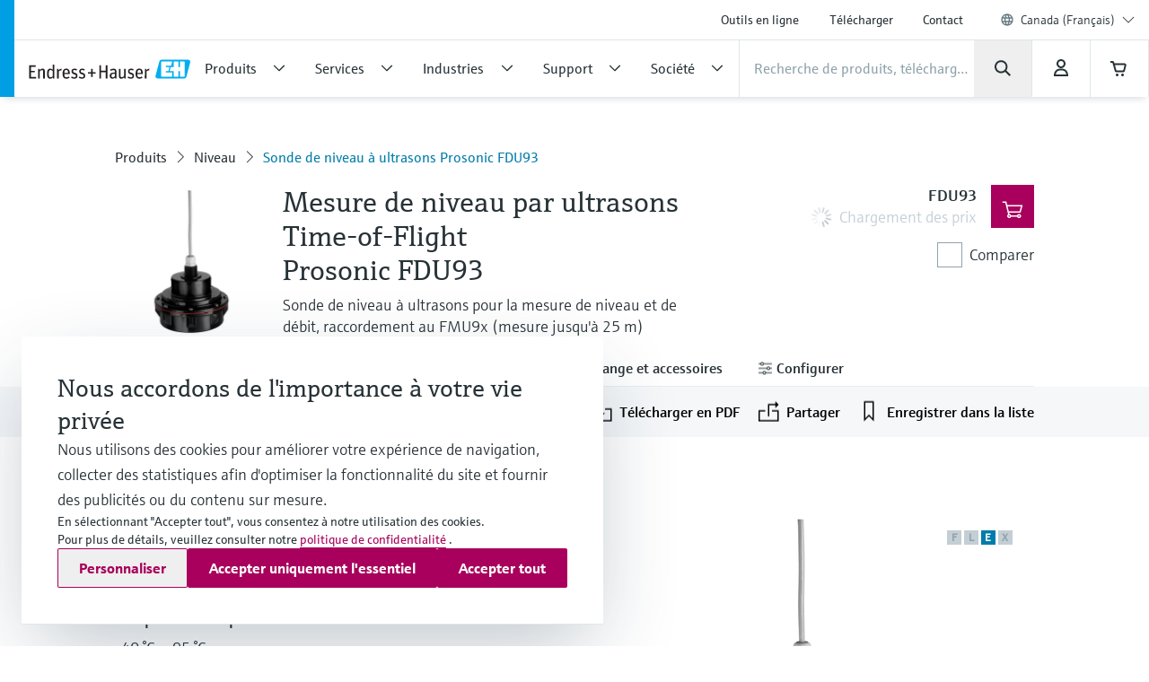

--- FILE ---
content_type: application/javascript; charset=utf-8
request_url: https://www.ca.endress.com/_/maintenance_mode/fr
body_size: 260
content:
if(!window.eh) { window.eh = {} }; window.eh.maintenanceInfo = {"creationDate":"2026-01-18T12:13:14.776Z","nebp":{"enabled":true,"maintenanceEnabled":false,"maintenanceAnnouncementEnabled":false,"start":"2023-11-25T00:00:00.776Z","end":"2023-11-25T00:00:00.776Z","announcementStart":"2023-11-25T00:00:00.776Z","announcementEnd":"2023-11-25T00:00:00.776Z","inMaintenanceModeAnnnouncement":false,"inMaintenanceMode":false,"available":true,"maintenanceInfo":"Temps d\u0027indisponibilité estimé : 25/11/2023 à 25/11/2023 (UTC)","maintenanceCompletedText":"Please return on 25/11/2023 (UTC), when we expect the maintenance period to be completed."},"productGuide":{"enabled":true,"maintenanceEnabled":false,"maintenanceAnnouncementEnabled":false,"start":"2021-10-24T00:00:00.777Z","end":"2021-10-24T00:00:00.777Z","announcementStart":"2021-10-24T00:00:00.777Z","announcementEnd":"2021-10-24T00:00:00.777Z","inMaintenanceModeAnnnouncement":false,"inMaintenanceMode":false,"available":true,"maintenanceInfo":"Estimated downtime: 24/10/2021 to 24/10/2021 (UTC)","maintenanceCompletedText":"Please return on 24/10/2021 (UTC), when we expect the maintenance period to be completed."},"myDocuments":{"enabled":true,"maintenanceEnabled":false,"maintenanceAnnouncementEnabled":true,"start":"2026-01-18T00:00:00.777Z","end":"2026-01-18T00:00:00.777Z","announcementStart":"2026-01-18T00:00:00.777Z","announcementEnd":"2026-01-18T00:00:00.777Z","inMaintenanceModeAnnnouncement":false,"inMaintenanceMode":false,"available":true,"maintenanceInfo":"*my-documents.maintenance.tooltip-text","maintenanceCompletedText":"*my-documents.message-maintenance.completed"}}; document.dispatchEvent(new Event('MaintenanceInfo:loaded'));

--- FILE ---
content_type: image/svg+xml
request_url: https://www.ca.endress.com/pc/icons/eh-facebook-e000dda3.svg
body_size: 351
content:
<svg width="24" height="24" viewBox="0 0 24 24" fill="none" xmlns="http://www.w3.org/2000/svg">
<path d="M22.0615 12.06C22.0615 6.504 17.5535 2 11.9975 2C6.4415 2 1.9375 6.504 1.9375 12.06C1.9375 17.08 5.6175 21.244 10.4255 22V14.968H7.8695V12.06H10.4255V9.844C10.4255 7.324 11.9295 5.928 14.2255 5.928C15.3255 5.928 16.4775 6.124 16.4775 6.124V8.6H15.2095C13.9615 8.6 13.5695 9.376 13.5695 10.172V12.06H16.3615L15.9135 14.968H13.5695V22C18.3775 21.244 22.0575 17.084 22.0575 12.06H22.0615Z" fill="#273237"/>
</svg>


--- FILE ---
content_type: application/javascript
request_url: https://www.ca.endress.com/js/bottom_global-8e0703ca.js
body_size: 39781
content:
!function(i){"function"==typeof define&&define.amd?define(["jquery"],i):"object"==typeof module&&module.exports?module.exports=function(e,t){return void 0===t&&(t="undefined"!=typeof window?require("jquery"):require("jquery")(e)),i(t),t}:i(jQuery)}(function(R){"use strict";var u=/\r?\n/g,m={};m.fileapi=void 0!==R('<input type="file">').get(0).files,m.formdata=void 0!==window.FormData;var x=!!R.fn.prop;function r(e){var t=e.data;e.isDefaultPrevented()||(e.preventDefault(),R(e.target).closest("form").ajaxSubmit(t))}function o(e){var t=e.target,i=R(t);if(!i.is("[type=submit],[type=image]")){var a=i.closest("[type=submit]");if(0===a.length)return;t=a[0]}var n=t.form;"image"===(n.clk=t).type&&(void 0!==e.offsetX?(n.clk_x=e.offsetX,n.clk_y=e.offsetY):"function"==typeof R.fn.offset?(i=i.offset(),n.clk_x=e.pageX-i.left,n.clk_y=e.pageY-i.top):(n.clk_x=e.pageX-t.offsetLeft,n.clk_y=e.pageY-t.offsetTop)),setTimeout(function(){n.clk=n.clk_x=n.clk_y=null},100)}function $(){var e;R.fn.ajaxSubmit.debug&&(e="[jquery.form] "+Array.prototype.join.call(arguments,""),window.console&&window.console.log?window.console.log(e):window.opera&&window.opera.postError&&window.opera.postError(e))}R.fn.attr2=function(){if(!x)return this.attr.apply(this,arguments);var e=this.prop.apply(this,arguments);return e&&e.jquery||"string"==typeof e?e:this.attr.apply(this,arguments)},R.fn.ajaxSubmit=function(A,e,t,i){if(!this.length)return $("ajaxSubmit: skipping submit process - no element selected"),this;var w,I=this;"function"==typeof A?A={success:A}:"string"==typeof A||!1===A&&0<arguments.length?(A={url:A,data:e,dataType:t},"function"==typeof i&&(A.success=i)):void 0===A&&(A={}),w=A.method||A.type||this.attr2("method"),i=(i=(i="string"==typeof(t=A.url||this.attr2("action"))?R.trim(t):"")||window.location.href||"")&&(i.match(/^([^#]+)/)||[])[1],t=/(MSIE|Trident)/.test(navigator.userAgent||"")&&/^https/i.test(window.location.href||"")?"javascript:false":"about:blank",A=R.extend(!0,{url:i,success:R.ajaxSettings.success,type:w||R.ajaxSettings.type,iframeSrc:t},A);i={};if(this.trigger("form-pre-serialize",[this,A,i]),i.veto)return $("ajaxSubmit: submit vetoed via form-pre-serialize trigger"),this;if(A.beforeSerialize&&!1===A.beforeSerialize(this,A))return $("ajaxSubmit: submit aborted via beforeSerialize callback"),this;t=A.traditional;void 0===t&&(t=R.ajaxSettings.traditional);var O=[],a=this.formToArray(A.semantic,O,A.filtering);if(A.data&&(c=R.isFunction(A.data)?A.data(a):A.data,A.extraData=c,c=R.param(c,t)),A.beforeSubmit&&!1===A.beforeSubmit(a,this,A))return $("ajaxSubmit: submit aborted via beforeSubmit callback"),this;if(this.trigger("form-submit-validate",[a,this,A,i]),i.veto)return $("ajaxSubmit: submit vetoed via form-submit-validate trigger"),this;i=R.param(a,t);c&&(i=i?i+"&"+c:c),"GET"===A.type.toUpperCase()?(A.url+=(0<=A.url.indexOf("?")?"&":"?")+i,A.data=null):A.data=i;var r,n,o,s=[];A.resetForm&&s.push(function(){I.resetForm()}),A.clearForm&&s.push(function(){I.clearForm(A.includeHidden)}),!A.dataType&&A.target?(r=A.success||function(){},s.push(function(e,t,i){var a=arguments,n=A.replaceTarget?"replaceWith":"html";R(A.target)[n](e).each(function(){r.apply(this,a)})})):A.success&&(R.isArray(A.success)?R.merge(s,A.success):s.push(A.success)),A.success=function(e,t,i){for(var a=A.context||this,n=0,r=s.length;n<r;n++)s[n].apply(a,[e,t,i||I,I])},A.error&&(n=A.error,A.error=function(e,t,i){var a=A.context||this;n.apply(a,[e,t,i,I])}),A.complete&&(o=A.complete,A.complete=function(e,t){var i=A.context||this;o.apply(i,[e,t,I])});var l,t=0<R("input[type=file]:enabled",this).filter(function(){return""!==R(this).val()}).length,c="multipart/form-data",i=I.attr("enctype")===c||I.attr("encoding")===c,c=m.fileapi&&m.formdata;$("fileAPI :"+c),!1!==A.iframe&&(A.iframe||(t||i)&&!c)?A.closeKeepAlive?R.get(A.closeKeepAlive,function(){l=u(a)}):l=u(a):l=(t||i)&&c?function(e){for(var i=new FormData,t=0;t<e.length;t++)i.append(e[t].name,e[t].value);if(A.extraData)for(var a=function(e){for(var t,i=R.param(e,A.traditional).split("&"),a=i.length,n=[],r=0;r<a;r++)i[r]=i[r].replace(/\+/g," "),t=i[r].split("="),n.push([decodeURIComponent(t[0]),decodeURIComponent(t[1])]);return n}(A.extraData),t=0;t<a.length;t++)a[t]&&i.append(a[t][0],a[t][1]);A.data=null;var n=R.extend(!0,{},R.ajaxSettings,A,{contentType:!1,processData:!1,cache:!1,type:w||"POST"});A.uploadProgress&&(n.xhr=function(){var e=R.ajaxSettings.xhr();return e.upload&&e.upload.addEventListener("progress",function(e){var t=0,i=e.loaded||e.position,a=e.total;e.lengthComputable&&(t=Math.ceil(i/a*100)),A.uploadProgress(e,i,a,t)},!1),e}),n.data=null;var r=n.beforeSend;return n.beforeSend=function(e,t){A.formData?t.data=A.formData:t.data=i,r&&r.call(this,e,t)},R.ajax(n)}(a):R.ajax(A),I.removeData("jqxhr").data("jqxhr",l);for(var d=0;d<O.length;d++)O[d]=null;return this.trigger("form-submit-notify",[this,A]),this;function u(e){var t,i,d,u,h,p,g,f,m,r=I[0],_=R.Deferred();if(_.abort=function(e){g.abort(e)},e)for(i=0;i<O.length;i++)t=R(O[i]),x?t.prop("disabled",!1):t.removeAttr("disabled");(d=R.extend(!0,{},R.ajaxSettings,A)).context=d.context||d;var o="jqFormIO"+(new Date).getTime(),s=r.ownerDocument,l=I.closest("body");if(d.iframeTarget?(a=(h=R(d.iframeTarget,s)).attr2("name"))?o=a:h.attr2("name",o):(h=R('<iframe name="'+o+'" src="'+d.iframeSrc+'" />',s)).css({position:"absolute",top:"-1000px",left:"-1000px"}),p=h[0],g={aborted:0,responseText:null,responseXML:null,status:0,statusText:"n/a",getAllResponseHeaders:function(){},getResponseHeader:function(){},setRequestHeader:function(){},abort:function(e){var t="timeout"===e?"timeout":"aborted";$("aborting upload... "+t),this.aborted=1;try{p.contentWindow.document.execCommand&&p.contentWindow.document.execCommand("Stop")}catch(e){}h.attr("src",d.iframeSrc),g.error=t,d.error&&d.error.call(d.context,g,t,e),u&&R.event.trigger("ajaxError",[g,d,t]),d.complete&&d.complete.call(d.context,g,t)}},(u=d.global)&&0==R.active++&&R.event.trigger("ajaxStart"),u&&R.event.trigger("ajaxSend",[g,d]),d.beforeSend&&!1===d.beforeSend.call(d.context,g,d))return d.global&&R.active--,_.reject(),_;if(g.aborted)return _.reject(),_;(e=r.clk)&&(a=e.name)&&!e.disabled&&(d.extraData=d.extraData||{},d.extraData[a]=e.value,"image"===e.type&&(d.extraData[a+".x"]=r.clk_x,d.extraData[a+".y"]=r.clk_y));var v=1,b=2;function T(t){var i=null;try{t.contentWindow&&(i=t.contentWindow.document)}catch(e){$("cannot get iframe.contentWindow document: "+e)}if(i)return i;try{i=t.contentDocument||t.document}catch(e){$("cannot get iframe.contentDocument: "+e),i=t.document}return i}var e=R("meta[name=csrf-token]").attr("content"),a=R("meta[name=csrf-param]").attr("content");function n(){var e=I.attr2("target"),t=I.attr2("action"),i=I.attr("enctype")||I.attr("encoding")||"multipart/form-data";r.setAttribute("target",o),w&&!/post/i.test(w)||r.setAttribute("method","POST"),t!==d.url&&r.setAttribute("action",d.url),d.skipEncodingOverride||w&&!/post/i.test(w)||I.attr({encoding:"multipart/form-data",enctype:"multipart/form-data"}),d.timeout&&(m=setTimeout(function(){f=!0,k(v)},d.timeout));var a=[];try{if(d.extraData)for(var n in d.extraData)d.extraData.hasOwnProperty(n)&&(R.isPlainObject(d.extraData[n])&&d.extraData[n].hasOwnProperty("name")&&d.extraData[n].hasOwnProperty("value")?a.push(R('<input type="hidden" name="'+d.extraData[n].name+'">',s).val(d.extraData[n].value).appendTo(r)[0]):a.push(R('<input type="hidden" name="'+n+'">',s).val(d.extraData[n]).appendTo(r)[0]));d.iframeTarget||h.appendTo(l),p.attachEvent?p.attachEvent("onload",k):p.addEventListener("load",k,!1),setTimeout(function e(){try{var t=T(p).readyState;$("state = "+t),t&&"uninitialized"===t.toLowerCase()&&setTimeout(e,50)}catch(e){$("Server abort: ",e," (",e.name,")"),k(b),m&&clearTimeout(m),m=void 0}},15);try{r.submit()}catch(e){document.createElement("form").submit.apply(r)}}finally{r.setAttribute("action",t),r.setAttribute("enctype",i),e?r.setAttribute("target",e):I.removeAttr("target"),R(a).remove()}}a&&e&&(d.extraData=d.extraData||{},d.extraData[a]=e),d.forceSync?n():setTimeout(n,10);var y,C,S,E=50;function k(e){if(!g.aborted&&!S){if((C=T(p))||($("cannot access response document"),e=b),e===v&&g)return g.abort("timeout"),void _.reject(g,"timeout");if(e===b&&g)return g.abort("server abort"),void _.reject(g,"error","server abort");if(C&&C.location.href!==d.iframeSrc||f){p.detachEvent?p.detachEvent("onload",k):p.removeEventListener("load",k,!1);var t,i="success";try{if(f)throw"timeout";var a="xml"===d.dataType||C.XMLDocument||R.isXMLDoc(C);if($("isXml="+a),!a&&window.opera&&(null===C.body||!C.body.innerHTML)&&--E)return $("requeing onLoad callback, DOM not available"),void setTimeout(k,250);var n=C.body||C.documentElement;g.responseText=n?n.innerHTML:null,g.responseXML=C.XMLDocument||C,a&&(d.dataType="xml"),g.getResponseHeader=function(e){return{"content-type":d.dataType}[e.toLowerCase()]},n&&(g.status=Number(n.getAttribute("status"))||g.status,g.statusText=n.getAttribute("statusText")||g.statusText);var r,o,s,l=(d.dataType||"").toLowerCase(),c=/(json|script|text)/.test(l);c||d.textarea?(r=C.getElementsByTagName("textarea")[0])?(g.responseText=r.value,g.status=Number(r.getAttribute("status"))||g.status,g.statusText=r.getAttribute("statusText")||g.statusText):c&&(o=C.getElementsByTagName("pre")[0],s=C.getElementsByTagName("body")[0],o?g.responseText=o.textContent||o.innerText:s&&(g.responseText=s.textContent||s.innerText)):"xml"===l&&!g.responseXML&&g.responseText&&(g.responseXML=D(g.responseText));try{y=L(g,l,d)}catch(e){i="parsererror",g.error=t=e||i}}catch(e){$("error caught: ",e),i="error",g.error=t=e||i}g.aborted&&($("upload aborted"),i=null),"success"===(i=g.status?200<=g.status&&g.status<300||304===g.status?"success":"error":i)?(d.success&&d.success.call(d.context,y,"success",g),_.resolve(g.responseText,"success",g),u&&R.event.trigger("ajaxSuccess",[g,d])):i&&(void 0===t&&(t=g.statusText),d.error&&d.error.call(d.context,g,i,t),_.reject(g,"error",t),u&&R.event.trigger("ajaxError",[g,d,t])),u&&R.event.trigger("ajaxComplete",[g,d]),u&&!--R.active&&R.event.trigger("ajaxStop"),d.complete&&d.complete.call(d.context,g,i),S=!0,d.timeout&&clearTimeout(m),setTimeout(function(){d.iframeTarget?h.attr("src",d.iframeSrc):h.remove(),g.responseXML=null},100)}}}var D=R.parseXML||function(e,t){return window.ActiveXObject?((t=new ActiveXObject("Microsoft.XMLDOM")).async="false",t.loadXML(e)):t=(new DOMParser).parseFromString(e,"text/xml"),t&&t.documentElement&&"parsererror"!==t.documentElement.nodeName?t:null},c=R.parseJSON||function(e){return window.eval("("+e+")")},L=function(e,t,i){var a=e.getResponseHeader("content-type")||"",n=("xml"===t||!t)&&0<=a.indexOf("xml"),e=n?e.responseXML:e.responseText;return n&&"parsererror"===e.documentElement.nodeName&&R.error&&R.error("parsererror"),"string"==typeof(e=i&&i.dataFilter?i.dataFilter(e,t):e)&&(("json"===t||!t)&&0<=a.indexOf("json")?e=c(e):("script"===t||!t)&&0<=a.indexOf("javascript")&&R.globalEval(e)),e};return _}},R.fn.ajaxForm=function(e,t,i,a){if(("string"==typeof e||!1===e&&0<arguments.length)&&(e={url:e,data:t,dataType:i},"function"==typeof a&&(e.success=a)),(e=e||{}).delegation=e.delegation&&R.isFunction(R.fn.on),e.delegation||0!==this.length)return e.delegation?(R(document).off("submit.form-plugin",this.selector,r).off("click.form-plugin",this.selector,o).on("submit.form-plugin",this.selector,e,r).on("click.form-plugin",this.selector,e,o),this):(e.beforeFormUnbind&&e.beforeFormUnbind(this,e),this.ajaxFormUnbind().on("submit.form-plugin",e,r).on("click.form-plugin",e,o));var n={s:this.selector,c:this.context};return!R.isReady&&n.s?($("DOM not ready, queuing ajaxForm"),R(function(){R(n.s,n.c).ajaxForm(e)})):$("terminating; zero elements found by selector"+(R.isReady?"":" (DOM not ready)")),this},R.fn.ajaxFormUnbind=function(){return this.off("submit.form-plugin click.form-plugin")},R.fn.formToArray=function(e,t,i){var a=[];if(0===this.length)return a;var n,r,o,s,l,c,d,u,h=this[0],p=this.attr("id"),g=(g=e||void 0===h.elements?h.getElementsByTagName("*"):h.elements)&&R.makeArray(g);if(!(g=p&&(e||/(Edge|Trident)\//.test(navigator.userAgent))&&(d=R(':input[form="'+p+'"]').get()).length?(g||[]).concat(d):g)||!g.length)return a;for(n=0,l=(g=R.isFunction(i)?R.map(g,i):g).length;n<l;n++)if((u=(s=g[n]).name)&&!s.disabled)if(e&&h.clk&&"image"===s.type)h.clk===s&&(a.push({name:u,value:R(s).val(),type:s.type}),a.push({name:u+".x",value:h.clk_x},{name:u+".y",value:h.clk_y}));else if((o=R.fieldValue(s,!0))&&o.constructor===Array)for(t&&t.push(s),r=0,c=o.length;r<c;r++)a.push({name:u,value:o[r]});else if(m.fileapi&&"file"===s.type){t&&t.push(s);var f=s.files;if(f.length)for(r=0;r<f.length;r++)a.push({name:u,value:f[r],type:s.type});else a.push({name:u,value:"",type:s.type})}else null!=o&&(t&&t.push(s),a.push({name:u,value:o,type:s.type,required:s.required}));return e||!h.clk||(u=(i=(d=R(h.clk))[0]).name)&&!i.disabled&&"image"===i.type&&(a.push({name:u,value:d.val()}),a.push({name:u+".x",value:h.clk_x},{name:u+".y",value:h.clk_y})),a},R.fn.formSerialize=function(e){return R.param(this.formToArray(e))},R.fn.fieldSerialize=function(n){var r=[];return this.each(function(){var e=this.name;if(e){var t=R.fieldValue(this,n);if(t&&t.constructor===Array)for(var i=0,a=t.length;i<a;i++)r.push({name:e,value:t[i]});else null!=t&&r.push({name:this.name,value:t})}}),R.param(r)},R.fn.fieldValue=function(e){for(var t=[],i=0,a=this.length;i<a;i++){var n=this[i],n=R.fieldValue(n,e);null==n||n.constructor===Array&&!n.length||(n.constructor===Array?R.merge(t,n):t.push(n))}return t},R.fieldValue=function(e,t){var i=e.name,a=e.type,n=e.tagName.toLowerCase();if((t=void 0===t?!0:t)&&(!i||e.disabled||"reset"===a||"button"===a||("checkbox"===a||"radio"===a)&&!e.checked||("submit"===a||"image"===a)&&e.form&&e.form.clk!==e||"select"===n&&-1===e.selectedIndex))return null;if("select"!==n)return R(e).val().replace(u,"\r\n");n=e.selectedIndex;if(n<0)return null;for(var r=[],o=e.options,s="select-one"===a,l=s?n+1:o.length,c=s?n:0;c<l;c++){var d=o[c];if(d.selected&&!d.disabled){d=d.value||(d.attributes&&d.attributes.value&&!d.attributes.value.specified?d.text:d.value);if(s)return d;r.push(d)}}return r},R.fn.clearForm=function(e){return this.each(function(){R("input,select,textarea",this).clearFields(e)})},R.fn.clearFields=R.fn.clearInputs=function(i){var a=/^(?:color|date|datetime|email|month|number|password|range|search|tel|text|time|url|week)$/i;return this.each(function(){var e=this.type,t=this.tagName.toLowerCase();a.test(e)||"textarea"===t?this.value="":"checkbox"===e||"radio"===e?this.checked=!1:"select"===t?this.selectedIndex=-1:"file"===e?/MSIE/.test(navigator.userAgent)?R(this).replaceWith(R(this).clone(!0)):R(this).val(""):i&&(!0===i&&/hidden/.test(e)||"string"==typeof i&&R(this).is(i))&&(this.value="")})},R.fn.resetForm=function(){return this.each(function(){var t=R(this),e=this.tagName.toLowerCase();switch(e){case"input":this.checked=this.defaultChecked;case"textarea":return this.value=this.defaultValue,!0;case"option":case"optgroup":var i=t.parents("select");return i.length&&i[0].multiple?"option"===e?this.selected=this.defaultSelected:t.find("option").resetForm():i.resetForm(),!0;case"select":return t.find("option").each(function(e){if(this.selected=this.defaultSelected,this.defaultSelected&&!t[0].multiple)return t[0].selectedIndex=e,!1}),!0;case"label":var a=R(t.attr("for")),i=t.find("input,select,textarea");return a[0]&&i.unshift(a[0]),i.resetForm(),!0;case"form":return"function"!=typeof this.reset&&("object"!=typeof this.reset||this.reset.nodeType)||this.reset(),!0;default:return t.find("form,input,label,select,textarea").resetForm(),!0}})},R.fn.enable=function(e){return void 0===e&&(e=!0),this.each(function(){this.disabled=!e})},R.fn.selected=function(t){return void 0===t&&(t=!0),this.each(function(){var e=this.type;"checkbox"===e||"radio"===e?this.checked=t:"option"===this.tagName.toLowerCase()&&(e=R(this).parent("select"),t&&e[0]&&"select-one"===e[0].type&&e.find("option").selected(!1),this.selected=t)})},R.fn.ajaxSubmit.debug=!1}),function(e){"function"==typeof define&&define.amd?define(["jquery"],e):e(jQuery)}(function(C){C.ui=C.ui||{};var r;C.ui.version="1.12.1",C.ui.keyCode={BACKSPACE:8,COMMA:188,DELETE:46,DOWN:40,END:35,ENTER:13,ESCAPE:27,HOME:36,LEFT:37,PAGE_DOWN:34,PAGE_UP:33,PERIOD:190,RIGHT:39,SPACE:32,TAB:9,UP:38};function e(){this._curInst=null,this._keyEvent=!1,this._disabledInputs=[],this._datepickerShowing=!1,this._inDialog=!1,this._mainDivId="ui-datepicker-div",this._inlineClass="ui-datepicker-inline",this._appendClass="ui-datepicker-append",this._triggerClass="ui-datepicker-trigger",this._dialogClass="ui-datepicker-dialog",this._disableClass="ui-datepicker-disabled",this._unselectableClass="ui-datepicker-unselectable",this._currentClass="ui-datepicker-current-day",this._dayOverClass="ui-datepicker-days-cell-over",this.regional=[],this.regional[""]={closeText:"Done",prevText:"Prev",nextText:"Next",currentText:"Today",monthNames:["January","February","March","April","May","June","July","August","September","October","November","December"],monthNamesShort:["Jan","Feb","Mar","Apr","May","Jun","Jul","Aug","Sep","Oct","Nov","Dec"],dayNames:["Sunday","Monday","Tuesday","Wednesday","Thursday","Friday","Saturday"],dayNamesShort:["Sun","Mon","Tue","Wed","Thu","Fri","Sat"],dayNamesMin:["Su","Mo","Tu","We","Th","Fr","Sa"],weekHeader:"Wk",dateFormat:"mm/dd/yy",firstDay:0,isRTL:!1,showMonthAfterYear:!1,yearSuffix:""},this._defaults={showOn:"focus",showAnim:"fadeIn",showOptions:{},defaultDate:null,appendText:"",buttonText:"...",buttonImage:"",buttonImageOnly:!1,hideIfNoPrevNext:!1,navigationAsDateFormat:!1,gotoCurrent:!1,changeMonth:!1,changeYear:!1,yearRange:"c-10:c+10",showOtherMonths:!1,selectOtherMonths:!1,showWeek:!1,calculateWeek:this.iso8601Week,shortYearCutoff:"+10",minDate:null,maxDate:null,duration:"fast",beforeShowDay:null,beforeShow:null,onSelect:null,onChangeMonthYear:null,onClose:null,numberOfMonths:1,showCurrentAtPos:0,stepMonths:1,stepBigMonths:12,altField:"",altFormat:"",constrainInput:!0,showButtonPanel:!1,autoSize:!1,disabled:!1},C.extend(this._defaults,this.regional[""]),this.regional.en=C.extend(!0,{},this.regional[""]),this.regional["en-US"]=C.extend(!0,{},this.regional.en),this.dpDiv=i(C("<div id='"+this._mainDivId+"' class='ui-datepicker ui-widget ui-widget-content ui-helper-clearfix ui-corner-all'></div>"))}function i(e){var t="button, .ui-datepicker-prev, .ui-datepicker-next, .ui-datepicker-calendar td a";return e.on("mouseout",t,function(){C(this).removeClass("ui-state-hover"),-1!==this.className.indexOf("ui-datepicker-prev")&&C(this).removeClass("ui-datepicker-prev-hover"),-1!==this.className.indexOf("ui-datepicker-next")&&C(this).removeClass("ui-datepicker-next-hover")}).on("mouseover",t,o)}function o(){C.datepicker._isDisabledDatepicker((r.inline?r.dpDiv.parent():r.input)[0])||(C(this).parents(".ui-datepicker-calendar").find("a").removeClass("ui-state-hover"),C(this).addClass("ui-state-hover"),-1!==this.className.indexOf("ui-datepicker-prev")&&C(this).addClass("ui-datepicker-prev-hover"),-1!==this.className.indexOf("ui-datepicker-next")&&C(this).addClass("ui-datepicker-next-hover"))}function l(e,t){for(var i in C.extend(e,t),t)null==t[i]&&(e[i]=t[i]);return e}C.extend(C.ui,{datepicker:{version:"1.12.1"}}),C.extend(e.prototype,{markerClassName:"hasDatepicker",maxRows:4,_widgetDatepicker:function(){return this.dpDiv},setDefaults:function(e){return l(this._defaults,e||{}),this},_attachDatepicker:function(e,t){var i,a=e.nodeName.toLowerCase(),n="div"===a||"span"===a;e.id||(this.uuid+=1,e.id="dp"+this.uuid),(i=this._newInst(C(e),n)).settings=C.extend({},t||{}),"input"===a?this._connectDatepicker(e,i):n&&this._inlineDatepicker(e,i)},_newInst:function(e,t){return{id:e[0].id.replace(/([^A-Za-z0-9_\-])/g,"\\\\$1"),input:e,selectedDay:0,selectedMonth:0,selectedYear:0,drawMonth:0,drawYear:0,inline:t,dpDiv:t?i(C("<div class='"+this._inlineClass+" ui-datepicker ui-widget ui-widget-content ui-helper-clearfix ui-corner-all'></div>")):this.dpDiv}},_connectDatepicker:function(e,t){var i=C(e);t.append=C([]),t.trigger=C([]),i.hasClass(this.markerClassName)||(this._attachments(i,t),i.addClass(this.markerClassName).on("keydown",this._doKeyDown).on("keypress",this._doKeyPress).on("keyup",this._doKeyUp),this._autoSize(t),C.data(e,"datepicker",t),t.settings.disabled&&this._disableDatepicker(e))},_attachments:function(e,t){var i,a=this._get(t,"appendText"),n=this._get(t,"isRTL");t.append&&t.append.remove(),a&&(t.append=C("<span class='"+this._appendClass+"'>"+a+"</span>"),e[n?"before":"after"](t.append)),e.off("focus",this._showDatepicker),t.trigger&&t.trigger.remove(),"focus"!==(i=this._get(t,"showOn"))&&"both"!==i||e.on("focus",this._showDatepicker),"button"!==i&&"both"!==i||(a=this._get(t,"buttonText"),i=this._get(t,"buttonImage"),t.trigger=C(this._get(t,"buttonImageOnly")?C("<img/>").addClass(this._triggerClass).attr({src:i,alt:a,title:a}):C("<button type='button'></button>").addClass(this._triggerClass).html(i?C("<img/>").attr({src:i,alt:a,title:a}):a)),e[n?"before":"after"](t.trigger),t.trigger.on("click",function(){return C.datepicker._datepickerShowing&&C.datepicker._lastInput===e[0]?C.datepicker._hideDatepicker():(C.datepicker._datepickerShowing&&C.datepicker._lastInput!==e[0]&&C.datepicker._hideDatepicker(),C.datepicker._showDatepicker(e[0])),!1}))},_autoSize:function(e){var t,i,a,n,r,o;this._get(e,"autoSize")&&!e.inline&&(r=new Date(2009,11,20),(o=this._get(e,"dateFormat")).match(/[DM]/)&&(r.setMonth((t=function(e){for(n=a=i=0;n<e.length;n++)e[n].length>i&&(i=e[n].length,a=n);return a})(this._get(e,o.match(/MM/)?"monthNames":"monthNamesShort"))),r.setDate(t(this._get(e,o.match(/DD/)?"dayNames":"dayNamesShort"))+20-r.getDay())),e.input.attr("size",this._formatDate(e,r).length))},_inlineDatepicker:function(e,t){var i=C(e);i.hasClass(this.markerClassName)||(i.addClass(this.markerClassName).append(t.dpDiv),C.data(e,"datepicker",t),this._setDate(t,this._getDefaultDate(t),!0),this._updateDatepicker(t),this._updateAlternate(t),t.settings.disabled&&this._disableDatepicker(e),t.dpDiv.css("display","block"))},_dialogDatepicker:function(e,t,i,a,n){var r,o=this._dialogInst;return o||(this.uuid+=1,r="dp"+this.uuid,this._dialogInput=C("<input type='text' id='"+r+"' style='position: absolute; top: -100px; width: 0px;'/>"),this._dialogInput.on("keydown",this._doKeyDown),C("body").append(this._dialogInput),(o=this._dialogInst=this._newInst(this._dialogInput,!1)).settings={},C.data(this._dialogInput[0],"datepicker",o)),l(o.settings,a||{}),t=t&&t.constructor===Date?this._formatDate(o,t):t,this._dialogInput.val(t),this._pos=n?n.length?n:[n.pageX,n.pageY]:null,this._pos||(r=document.documentElement.clientWidth,a=document.documentElement.clientHeight,t=document.documentElement.scrollLeft||document.body.scrollLeft,n=document.documentElement.scrollTop||document.body.scrollTop,this._pos=[r/2-100+t,a/2-150+n]),this._dialogInput.css("left",this._pos[0]+20+"px").css("top",this._pos[1]+"px"),o.settings.onSelect=i,this._inDialog=!0,this.dpDiv.addClass(this._dialogClass),this._showDatepicker(this._dialogInput[0]),C.blockUI&&C.blockUI(this.dpDiv),C.data(this._dialogInput[0],"datepicker",o),this},_destroyDatepicker:function(e){var t,i=C(e),a=C.data(e,"datepicker");i.hasClass(this.markerClassName)&&(t=e.nodeName.toLowerCase(),C.removeData(e,"datepicker"),"input"===t?(a.append.remove(),a.trigger.remove(),i.removeClass(this.markerClassName).off("focus",this._showDatepicker).off("keydown",this._doKeyDown).off("keypress",this._doKeyPress).off("keyup",this._doKeyUp)):"div"!==t&&"span"!==t||i.removeClass(this.markerClassName).empty(),r===a&&(r=null))},_enableDatepicker:function(t){var e,i=C(t),a=C.data(t,"datepicker");i.hasClass(this.markerClassName)&&("input"===(e=t.nodeName.toLowerCase())?(t.disabled=!1,a.trigger.filter("button").each(function(){this.disabled=!1}).end().filter("img").css({opacity:"1.0",cursor:""})):"div"!==e&&"span"!==e||((i=i.children("."+this._inlineClass)).children().removeClass("ui-state-disabled"),i.find("select.ui-datepicker-month, select.ui-datepicker-year").prop("disabled",!1)),this._disabledInputs=C.map(this._disabledInputs,function(e){return e===t?null:e}))},_disableDatepicker:function(t){var e,i=C(t),a=C.data(t,"datepicker");i.hasClass(this.markerClassName)&&("input"===(e=t.nodeName.toLowerCase())?(t.disabled=!0,a.trigger.filter("button").each(function(){this.disabled=!0}).end().filter("img").css({opacity:"0.5",cursor:"default"})):"div"!==e&&"span"!==e||((i=i.children("."+this._inlineClass)).children().addClass("ui-state-disabled"),i.find("select.ui-datepicker-month, select.ui-datepicker-year").prop("disabled",!0)),this._disabledInputs=C.map(this._disabledInputs,function(e){return e===t?null:e}),this._disabledInputs[this._disabledInputs.length]=t)},_isDisabledDatepicker:function(e){if(!e)return!1;for(var t=0;t<this._disabledInputs.length;t++)if(this._disabledInputs[t]===e)return!0;return!1},_getInst:function(e){try{return C.data(e,"datepicker")}catch(e){throw"Missing instance data for this datepicker"}},_optionDatepicker:function(e,t,i){var a,n,r,o,s=this._getInst(e);if(2===arguments.length&&"string"==typeof t)return"defaults"===t?C.extend({},C.datepicker._defaults):s?"all"===t?C.extend({},s.settings):this._get(s,t):null;a=t||{},"string"==typeof t&&((a={})[t]=i),s&&(this._curInst===s&&this._hideDatepicker(),n=this._getDateDatepicker(e,!0),r=this._getMinMaxDate(s,"min"),o=this._getMinMaxDate(s,"max"),l(s.settings,a),null!==r&&void 0!==a.dateFormat&&void 0===a.minDate&&(s.settings.minDate=this._formatDate(s,r)),null!==o&&void 0!==a.dateFormat&&void 0===a.maxDate&&(s.settings.maxDate=this._formatDate(s,o)),"disabled"in a&&(a.disabled?this._disableDatepicker(e):this._enableDatepicker(e)),this._attachments(C(e),s),this._autoSize(s),this._setDate(s,n),this._updateAlternate(s),this._updateDatepicker(s))},_changeDatepicker:function(e,t,i){this._optionDatepicker(e,t,i)},_refreshDatepicker:function(e){e=this._getInst(e);e&&this._updateDatepicker(e)},_setDateDatepicker:function(e,t){e=this._getInst(e);e&&(this._setDate(e,t),this._updateDatepicker(e),this._updateAlternate(e))},_getDateDatepicker:function(e,t){e=this._getInst(e);return e&&!e.inline&&this._setDateFromField(e,t),e?this._getDate(e):null},_doKeyDown:function(e){var t,i,a=C.datepicker._getInst(e.target),n=!0,r=a.dpDiv.is(".ui-datepicker-rtl");if(a._keyEvent=!0,C.datepicker._datepickerShowing)switch(e.keyCode){case 9:C.datepicker._hideDatepicker(),n=!1;break;case 13:return(i=C("td."+C.datepicker._dayOverClass+":not(."+C.datepicker._currentClass+")",a.dpDiv))[0]&&C.datepicker._selectDay(e.target,a.selectedMonth,a.selectedYear,i[0]),(t=C.datepicker._get(a,"onSelect"))?(i=C.datepicker._formatDate(a),t.apply(a.input?a.input[0]:null,[i,a])):C.datepicker._hideDatepicker(),!1;case 27:C.datepicker._hideDatepicker();break;case 33:C.datepicker._adjustDate(e.target,e.ctrlKey?-C.datepicker._get(a,"stepBigMonths"):-C.datepicker._get(a,"stepMonths"),"M");break;case 34:C.datepicker._adjustDate(e.target,e.ctrlKey?+C.datepicker._get(a,"stepBigMonths"):+C.datepicker._get(a,"stepMonths"),"M");break;case 35:(e.ctrlKey||e.metaKey)&&C.datepicker._clearDate(e.target),n=e.ctrlKey||e.metaKey;break;case 36:(e.ctrlKey||e.metaKey)&&C.datepicker._gotoToday(e.target),n=e.ctrlKey||e.metaKey;break;case 37:(e.ctrlKey||e.metaKey)&&C.datepicker._adjustDate(e.target,r?1:-1,"D"),n=e.ctrlKey||e.metaKey,e.originalEvent.altKey&&C.datepicker._adjustDate(e.target,e.ctrlKey?-C.datepicker._get(a,"stepBigMonths"):-C.datepicker._get(a,"stepMonths"),"M");break;case 38:(e.ctrlKey||e.metaKey)&&C.datepicker._adjustDate(e.target,-7,"D"),n=e.ctrlKey||e.metaKey;break;case 39:(e.ctrlKey||e.metaKey)&&C.datepicker._adjustDate(e.target,r?-1:1,"D"),n=e.ctrlKey||e.metaKey,e.originalEvent.altKey&&C.datepicker._adjustDate(e.target,e.ctrlKey?+C.datepicker._get(a,"stepBigMonths"):+C.datepicker._get(a,"stepMonths"),"M");break;case 40:(e.ctrlKey||e.metaKey)&&C.datepicker._adjustDate(e.target,7,"D"),n=e.ctrlKey||e.metaKey;break;default:n=!1}else 36===e.keyCode&&e.ctrlKey?C.datepicker._showDatepicker(this):n=!1;n&&(e.preventDefault(),e.stopPropagation())},_doKeyPress:function(e){var t,i=C.datepicker._getInst(e.target);if(C.datepicker._get(i,"constrainInput"))return t=C.datepicker._possibleChars(C.datepicker._get(i,"dateFormat")),i=String.fromCharCode(null==e.charCode?e.keyCode:e.charCode),e.ctrlKey||e.metaKey||i<" "||!t||-1<t.indexOf(i)},_doKeyUp:function(e){e=C.datepicker._getInst(e.target);if(e.input.val()!==e.lastVal)try{C.datepicker.parseDate(C.datepicker._get(e,"dateFormat"),e.input?e.input.val():null,C.datepicker._getFormatConfig(e))&&(C.datepicker._setDateFromField(e),C.datepicker._updateAlternate(e),C.datepicker._updateDatepicker(e))}catch(e){}return!0},_showDatepicker:function(e){var t,i,a,n;"input"!==(e=e.target||e).nodeName.toLowerCase()&&(e=C("input",e.parentNode)[0]),C.datepicker._isDisabledDatepicker(e)||C.datepicker._lastInput===e||(n=C.datepicker._getInst(e),C.datepicker._curInst&&C.datepicker._curInst!==n&&(C.datepicker._curInst.dpDiv.stop(!0,!0),n&&C.datepicker._datepickerShowing&&C.datepicker._hideDatepicker(C.datepicker._curInst.input[0])),!1!==(i=(a=C.datepicker._get(n,"beforeShow"))?a.apply(e,[e,n]):{})&&(l(n.settings,i),n.lastVal=null,C.datepicker._lastInput=e,C.datepicker._setDateFromField(n),C.datepicker._inDialog&&(e.value=""),C.datepicker._pos||(C.datepicker._pos=C.datepicker._findPos(e),C.datepicker._pos[1]+=e.offsetHeight),t=!1,C(e).parents().each(function(){return!(t|="fixed"===C(this).css("position"))}),a={left:C.datepicker._pos[0],top:C.datepicker._pos[1]},C.datepicker._pos=null,n.dpDiv.empty(),n.dpDiv.css({position:"absolute",display:"block",top:"-1000px"}),C.datepicker._updateDatepicker(n),a=C.datepicker._checkOffset(n,a,t),n.dpDiv.css({position:C.datepicker._inDialog&&C.blockUI?"static":t?"fixed":"absolute",display:"none",left:a.left+"px",top:a.top+"px"}),n.inline||(i=C.datepicker._get(n,"showAnim"),a=C.datepicker._get(n,"duration"),n.dpDiv.css("z-index",function(e){for(var t,i;e.length&&e[0]!==document;){if(("absolute"===(t=e.css("position"))||"relative"===t||"fixed"===t)&&(i=parseInt(e.css("zIndex"),10),!isNaN(i)&&0!==i))return i;e=e.parent()}return 0}(C(e))+1),C.datepicker._datepickerShowing=!0,C.effects&&C.effects.effect[i]?n.dpDiv.show(i,C.datepicker._get(n,"showOptions"),a):n.dpDiv[i||"show"](i?a:null),C.datepicker._shouldFocusInput(n)&&n.input.trigger("focus"),C.datepicker._curInst=n)))},_updateDatepicker:function(e){this.maxRows=4,(r=e).dpDiv.empty().append(this._generateHTML(e)),this._attachHandlers(e);var t,i=this._getNumberOfMonths(e),a=i[1],n=e.dpDiv.find("."+this._dayOverClass+" a");0<n.length&&o.apply(n.get(0)),e.dpDiv.removeClass("ui-datepicker-multi-2 ui-datepicker-multi-3 ui-datepicker-multi-4").width(""),1<a&&e.dpDiv.addClass("ui-datepicker-multi-"+a).css("width",17*a+"em"),e.dpDiv[(1!==i[0]||1!==i[1]?"add":"remove")+"Class"]("ui-datepicker-multi"),e.dpDiv[(this._get(e,"isRTL")?"add":"remove")+"Class"]("ui-datepicker-rtl"),e===C.datepicker._curInst&&C.datepicker._datepickerShowing&&C.datepicker._shouldFocusInput(e)&&e.input.trigger("focus"),e.yearshtml&&(t=e.yearshtml,setTimeout(function(){t===e.yearshtml&&e.yearshtml&&e.dpDiv.find("select.ui-datepicker-year:first").replaceWith(e.yearshtml),t=e.yearshtml=null},0))},_shouldFocusInput:function(e){return e.input&&e.input.is(":visible")&&!e.input.is(":disabled")&&!e.input.is(":focus")},_checkOffset:function(e,t,i){var a=e.dpDiv.outerWidth(),n=e.dpDiv.outerHeight(),r=e.input?e.input.outerWidth():0,o=e.input?e.input.outerHeight():0,s=document.documentElement.clientWidth+(i?0:C(document).scrollLeft()),l=document.documentElement.clientHeight+(i?0:C(document).scrollTop());return t.left-=this._get(e,"isRTL")?a-r:0,t.left-=i&&t.left===e.input.offset().left?C(document).scrollLeft():0,t.top-=i&&t.top===e.input.offset().top+o?C(document).scrollTop():0,t.left-=Math.min(t.left,t.left+a>s&&a<s?Math.abs(t.left+a-s):0),t.top-=Math.min(t.top,t.top+n>l&&n<l?Math.abs(n+o):0),t},_findPos:function(e){for(var t=this._getInst(e),i=this._get(t,"isRTL");e&&("hidden"===e.type||1!==e.nodeType||C.expr.filters.hidden(e));)e=e[i?"previousSibling":"nextSibling"];return[(t=C(e).offset()).left,t.top]},_hideDatepicker:function(e){var t,i,a=this._curInst;!a||e&&a!==C.data(e,"datepicker")||this._datepickerShowing&&(t=this._get(a,"showAnim"),i=this._get(a,"duration"),e=function(){C.datepicker._tidyDialog(a)},C.effects&&(C.effects.effect[t]||C.effects[t])?a.dpDiv.hide(t,C.datepicker._get(a,"showOptions"),i,e):a.dpDiv["slideDown"===t?"slideUp":"fadeIn"===t?"fadeOut":"hide"](t?i:null,e),t||e(),this._datepickerShowing=!1,(e=this._get(a,"onClose"))&&e.apply(a.input?a.input[0]:null,[a.input?a.input.val():"",a]),this._lastInput=null,this._inDialog&&(this._dialogInput.css({position:"absolute",left:"0",top:"-100px"}),C.blockUI&&(C.unblockUI(),C("body").append(this.dpDiv))),this._inDialog=!1)},_tidyDialog:function(e){e.dpDiv.removeClass(this._dialogClass).off(".ui-datepicker-calendar")},_checkExternalClick:function(e){var t;C.datepicker._curInst&&(t=C(e.target),e=C.datepicker._getInst(t[0]),(t[0].id===C.datepicker._mainDivId||0!==t.parents("#"+C.datepicker._mainDivId).length||t.hasClass(C.datepicker.markerClassName)||t.closest("."+C.datepicker._triggerClass).length||!C.datepicker._datepickerShowing||C.datepicker._inDialog&&C.blockUI)&&(!t.hasClass(C.datepicker.markerClassName)||C.datepicker._curInst===e)||C.datepicker._hideDatepicker())},_adjustDate:function(e,t,i){var a=C(e),e=this._getInst(a[0]);this._isDisabledDatepicker(a[0])||(this._adjustInstDate(e,t+("M"===i?this._get(e,"showCurrentAtPos"):0),i),this._updateDatepicker(e))},_gotoToday:function(e){var t=C(e),i=this._getInst(t[0]);this._get(i,"gotoCurrent")&&i.currentDay?(i.selectedDay=i.currentDay,i.drawMonth=i.selectedMonth=i.currentMonth,i.drawYear=i.selectedYear=i.currentYear):(e=new Date,i.selectedDay=e.getDate(),i.drawMonth=i.selectedMonth=e.getMonth(),i.drawYear=i.selectedYear=e.getFullYear()),this._notifyChange(i),this._adjustDate(t)},_selectMonthYear:function(e,t,i){var a=C(e),e=this._getInst(a[0]);e["selected"+("M"===i?"Month":"Year")]=e["draw"+("M"===i?"Month":"Year")]=parseInt(t.options[t.selectedIndex].value,10),this._notifyChange(e),this._adjustDate(a)},_selectDay:function(e,t,i,a){var n=C(e);C(a).hasClass(this._unselectableClass)||this._isDisabledDatepicker(n[0])||((n=this._getInst(n[0])).selectedDay=n.currentDay=C("a",a).html(),n.selectedMonth=n.currentMonth=t,n.selectedYear=n.currentYear=i,this._selectDate(e,this._formatDate(n,n.currentDay,n.currentMonth,n.currentYear)))},_clearDate:function(e){e=C(e);this._selectDate(e,"")},_selectDate:function(e,t){var i=C(e),e=this._getInst(i[0]);t=null!=t?t:this._formatDate(e),e.input&&e.input.val(t),this._updateAlternate(e),(i=this._get(e,"onSelect"))?i.apply(e.input?e.input[0]:null,[t,e]):e.input&&e.input.trigger("change"),e.inline?this._updateDatepicker(e):(this._hideDatepicker(),this._lastInput=e.input[0],"object"!=typeof e.input[0]&&e.input.trigger("focus"),this._lastInput=null)},_updateAlternate:function(e){var t,i,a=this._get(e,"altField");a&&(t=this._get(e,"altFormat")||this._get(e,"dateFormat"),i=this._getDate(e),e=this.formatDate(t,i,this._getFormatConfig(e)),C(a).val(e))},noWeekends:function(e){e=e.getDay();return[0<e&&e<6,""]},iso8601Week:function(e){var t=new Date(e.getTime());return t.setDate(t.getDate()+4-(t.getDay()||7)),e=t.getTime(),t.setMonth(0),t.setDate(1),Math.floor(Math.round((e-t)/864e5)/7)+1},parseDate:function(t,n,e){if(null==t||null==n)throw"Invalid arguments";if(""===(n="object"==typeof n?n.toString():n+""))return null;function i(e){var t=T(e),t="@"===e?14:"!"===e?20:"y"===e&&t?4:"o"===e?3:2,t=new RegExp("^\\d{"+("y"===e?t:1)+","+t+"}");if(!(t=n.substring(c).match(t)))throw"Missing number at position "+c;return c+=t[0].length,parseInt(t[0],10)}function a(e,t,i){var a=-1,t=C.map(T(e)?i:t,function(e,t){return[[t,e]]}).sort(function(e,t){return-(e[1].length-t[1].length)});if(C.each(t,function(e,t){var i=t[1];if(n.substr(c,i.length).toLowerCase()===i.toLowerCase())return a=t[0],c+=i.length,!1}),-1!==a)return a+1;throw"Unknown name at position "+c}function r(){if(n.charAt(c)!==t.charAt(y))throw"Unexpected literal at position "+c;c++}for(var o,s,l,c=0,d=(e?e.shortYearCutoff:null)||this._defaults.shortYearCutoff,d="string"!=typeof d?d:(new Date).getFullYear()%100+parseInt(d,10),u=(e?e.dayNamesShort:null)||this._defaults.dayNamesShort,h=(e?e.dayNames:null)||this._defaults.dayNames,p=(e?e.monthNamesShort:null)||this._defaults.monthNamesShort,g=(e?e.monthNames:null)||this._defaults.monthNames,f=-1,m=-1,_=-1,v=-1,b=!1,T=function(e){e=y+1<t.length&&t.charAt(y+1)===e;return e&&y++,e},y=0;y<t.length;y++)if(b)"'"!==t.charAt(y)||T("'")?r():b=!1;else switch(t.charAt(y)){case"d":_=i("d");break;case"D":a("D",u,h);break;case"o":v=i("o");break;case"m":m=i("m");break;case"M":m=a("M",p,g);break;case"y":f=i("y");break;case"@":f=(l=new Date(i("@"))).getFullYear(),m=l.getMonth()+1,_=l.getDate();break;case"!":f=(l=new Date((i("!")-this._ticksTo1970)/1e4)).getFullYear(),m=l.getMonth()+1,_=l.getDate();break;case"'":T("'")?r():b=!0;break;default:r()}if(c<n.length&&(s=n.substr(c),!/^\s+/.test(s)))throw"Extra/unparsed characters found in date: "+s;if(-1===f?f=(new Date).getFullYear():f<100&&(f+=(new Date).getFullYear()-(new Date).getFullYear()%100+(f<=d?0:-100)),-1<v)for(m=1,_=v;;){if(_<=(o=this._getDaysInMonth(f,m-1)))break;m++,_-=o}if((l=this._daylightSavingAdjust(new Date(f,m-1,_))).getFullYear()!==f||l.getMonth()+1!==m||l.getDate()!==_)throw"Invalid date";return l},ATOM:"yy-mm-dd",COOKIE:"D, dd M yy",ISO_8601:"yy-mm-dd",RFC_822:"D, d M y",RFC_850:"DD, dd-M-y",RFC_1036:"D, d M y",RFC_1123:"D, d M yy",RFC_2822:"D, d M yy",RSS:"D, d M y",TICKS:"!",TIMESTAMP:"@",W3C:"yy-mm-dd",_ticksTo1970:24*(718685+Math.floor(492.5)-Math.floor(19.7)+Math.floor(4.925))*60*60*1e7,formatDate:function(t,e,i){if(!e)return"";function a(e,t,i){var a=""+t;if(d(e))for(;a.length<i;)a="0"+a;return a}function n(e,t,i,a){return(d(e)?a:i)[t]}var r,o=(i?i.dayNamesShort:null)||this._defaults.dayNamesShort,s=(i?i.dayNames:null)||this._defaults.dayNames,l=(i?i.monthNamesShort:null)||this._defaults.monthNamesShort,c=(i?i.monthNames:null)||this._defaults.monthNames,d=function(e){e=r+1<t.length&&t.charAt(r+1)===e;return e&&r++,e},u="",h=!1;if(e)for(r=0;r<t.length;r++)if(h)"'"!==t.charAt(r)||d("'")?u+=t.charAt(r):h=!1;else switch(t.charAt(r)){case"d":u+=a("d",e.getDate(),2);break;case"D":u+=n("D",e.getDay(),o,s);break;case"o":u+=a("o",Math.round((new Date(e.getFullYear(),e.getMonth(),e.getDate()).getTime()-new Date(e.getFullYear(),0,0).getTime())/864e5),3);break;case"m":u+=a("m",e.getMonth()+1,2);break;case"M":u+=n("M",e.getMonth(),l,c);break;case"y":u+=d("y")?e.getFullYear():(e.getFullYear()%100<10?"0":"")+e.getFullYear()%100;break;case"@":u+=e.getTime();break;case"!":u+=1e4*e.getTime()+this._ticksTo1970;break;case"'":d("'")?u+="'":h=!0;break;default:u+=t.charAt(r)}return u},_possibleChars:function(t){function e(e){return(e=n+1<t.length&&t.charAt(n+1)===e)&&n++,e}for(var i="",a=!1,n=0;n<t.length;n++)if(a)"'"!==t.charAt(n)||e("'")?i+=t.charAt(n):a=!1;else switch(t.charAt(n)){case"d":case"m":case"y":case"@":i+="0123456789";break;case"D":case"M":return null;case"'":e("'")?i+="'":a=!0;break;default:i+=t.charAt(n)}return i},_get:function(e,t){return(void 0!==e.settings[t]?e.settings:this._defaults)[t]},_setDateFromField:function(e,t){if(e.input.val()!==e.lastVal){var i=this._get(e,"dateFormat"),a=e.lastVal=e.input?e.input.val():null,n=this._getDefaultDate(e),r=n,o=this._getFormatConfig(e);try{r=this.parseDate(i,a,o)||n}catch(e){a=t?"":a}e.selectedDay=r.getDate(),e.drawMonth=e.selectedMonth=r.getMonth(),e.drawYear=e.selectedYear=r.getFullYear(),e.currentDay=a?r.getDate():0,e.currentMonth=a?r.getMonth():0,e.currentYear=a?r.getFullYear():0,this._adjustInstDate(e)}},_getDefaultDate:function(e){return this._restrictMinMax(e,this._determineDate(e,this._get(e,"defaultDate"),new Date))},_determineDate:function(s,e,t){var i,a,e=null==e||""===e?t:"string"==typeof e?function(e){try{return C.datepicker.parseDate(C.datepicker._get(s,"dateFormat"),e,C.datepicker._getFormatConfig(s))}catch(e){}for(var t=(e.toLowerCase().match(/^c/)?C.datepicker._getDate(s):null)||new Date,i=t.getFullYear(),a=t.getMonth(),n=t.getDate(),r=/([+\-]?[0-9]+)\s*(d|D|w|W|m|M|y|Y)?/g,o=r.exec(e);o;){switch(o[2]||"d"){case"d":case"D":n+=parseInt(o[1],10);break;case"w":case"W":n+=7*parseInt(o[1],10);break;case"m":case"M":a+=parseInt(o[1],10),n=Math.min(n,C.datepicker._getDaysInMonth(i,a));break;case"y":case"Y":i+=parseInt(o[1],10),n=Math.min(n,C.datepicker._getDaysInMonth(i,a))}o=r.exec(e)}return new Date(i,a,n)}(e):"number"==typeof e?isNaN(e)?t:(i=e,(a=new Date).setDate(a.getDate()+i),a):new Date(e.getTime());return(e=e&&"Invalid Date"===e.toString()?t:e)&&(e.setHours(0),e.setMinutes(0),e.setSeconds(0),e.setMilliseconds(0)),this._daylightSavingAdjust(e)},_daylightSavingAdjust:function(e){return e?(e.setHours(12<e.getHours()?e.getHours()+2:0),e):null},_setDate:function(e,t,i){var a=!t,n=e.selectedMonth,r=e.selectedYear,t=this._restrictMinMax(e,this._determineDate(e,t,new Date));e.selectedDay=e.currentDay=t.getDate(),e.drawMonth=e.selectedMonth=e.currentMonth=t.getMonth(),e.drawYear=e.selectedYear=e.currentYear=t.getFullYear(),n===e.selectedMonth&&r===e.selectedYear||i||this._notifyChange(e),this._adjustInstDate(e),e.input&&e.input.val(a?"":this._formatDate(e))},_getDate:function(e){return!e.currentYear||e.input&&""===e.input.val()?null:this._daylightSavingAdjust(new Date(e.currentYear,e.currentMonth,e.currentDay))},_attachHandlers:function(e){var t=this._get(e,"stepMonths"),i="#"+e.id.replace(/\\\\/g,"\\");e.dpDiv.find("[data-handler]").map(function(){var e={prev:function(){C.datepicker._adjustDate(i,-t,"M")},next:function(){C.datepicker._adjustDate(i,+t,"M")},hide:function(){C.datepicker._hideDatepicker()},today:function(){C.datepicker._gotoToday(i)},selectDay:function(){return C.datepicker._selectDay(i,+this.getAttribute("data-month"),+this.getAttribute("data-year"),this),!1},selectMonth:function(){return C.datepicker._selectMonthYear(i,this,"M"),!1},selectYear:function(){return C.datepicker._selectMonthYear(i,this,"Y"),!1}};C(this).on(this.getAttribute("data-event"),e[this.getAttribute("data-handler")])})},_generateHTML:function(e){var t,i,a,n,r,o,s,l,c,d,u,h,p,g,f,m,_,v,b,T,y,C,S,E,k,D,L,A,w,I,O,R,x=new Date,$=this._daylightSavingAdjust(new Date(x.getFullYear(),x.getMonth(),x.getDate())),M=this._get(e,"isRTL"),N=this._get(e,"showButtonPanel"),P=this._get(e,"hideIfNoPrevNext"),F=this._get(e,"navigationAsDateFormat"),B=this._getNumberOfMonths(e),j=this._get(e,"showCurrentAtPos"),x=this._get(e,"stepMonths"),H=1!==B[0]||1!==B[1],Y=this._daylightSavingAdjust(e.currentDay?new Date(e.currentYear,e.currentMonth,e.currentDay):new Date(9999,9,9)),U=this._getMinMaxDate(e,"min"),G=this._getMinMaxDate(e,"max"),V=e.drawMonth-j,q=e.drawYear;if(V<0&&(V+=12,q--),G)for(t=this._daylightSavingAdjust(new Date(G.getFullYear(),G.getMonth()-B[0]*B[1]+1,G.getDate())),t=U&&t<U?U:t;this._daylightSavingAdjust(new Date(q,V,1))>t;)--V<0&&(V=11,q--);for(e.drawMonth=V,e.drawYear=q,j=this._get(e,"prevText"),j=F?this.formatDate(j,this._daylightSavingAdjust(new Date(q,V-x,1)),this._getFormatConfig(e)):j,i=this._canAdjustMonth(e,-1,q,V)?"<a class='ui-datepicker-prev ui-corner-all' data-handler='prev' data-event='click' title='"+j+"'><span class='ui-icon ui-icon-circle-triangle-"+(M?"e":"w")+"'>"+j+"</span></a>":P?"":"<a class='ui-datepicker-prev ui-corner-all ui-state-disabled' title='"+j+"'><span class='ui-icon ui-icon-circle-triangle-"+(M?"e":"w")+"'>"+j+"</span></a>",j=this._get(e,"nextText"),j=F?this.formatDate(j,this._daylightSavingAdjust(new Date(q,V+x,1)),this._getFormatConfig(e)):j,a=this._canAdjustMonth(e,1,q,V)?"<a class='ui-datepicker-next ui-corner-all' data-handler='next' data-event='click' title='"+j+"'><span class='ui-icon ui-icon-circle-triangle-"+(M?"w":"e")+"'>"+j+"</span></a>":P?"":"<a class='ui-datepicker-next ui-corner-all ui-state-disabled' title='"+j+"'><span class='ui-icon ui-icon-circle-triangle-"+(M?"w":"e")+"'>"+j+"</span></a>",P=this._get(e,"currentText"),j=this._get(e,"gotoCurrent")&&e.currentDay?Y:$,P=F?this.formatDate(P,j,this._getFormatConfig(e)):P,F=e.inline?"":"<button type='button' class='ui-datepicker-close ui-state-default ui-priority-primary ui-corner-all' data-handler='hide' data-event='click'>"+this._get(e,"closeText")+"</button>",F=N?"<div class='ui-datepicker-buttonpane ui-widget-content'>"+(M?F:"")+(this._isInRange(e,j)?"<button type='button' class='ui-datepicker-current ui-state-default ui-priority-secondary ui-corner-all' data-handler='today' data-event='click'>"+P+"</button>":"")+(M?"":F)+"</div>":"",n=parseInt(this._get(e,"firstDay"),10),n=isNaN(n)?0:n,r=this._get(e,"showWeek"),o=this._get(e,"dayNames"),s=this._get(e,"dayNamesMin"),l=this._get(e,"monthNames"),c=this._get(e,"monthNamesShort"),d=this._get(e,"beforeShowDay"),u=this._get(e,"showOtherMonths"),h=this._get(e,"selectOtherMonths"),p=this._getDefaultDate(e),g="",m=0;m<B[0];m++){for(_="",this.maxRows=4,v=0;v<B[1];v++){if(b=this._daylightSavingAdjust(new Date(q,V,e.selectedDay)),T=" ui-corner-all",y="",H){if(y+="<div class='ui-datepicker-group",1<B[1])switch(v){case 0:y+=" ui-datepicker-group-first",T=" ui-corner-"+(M?"right":"left");break;case B[1]-1:y+=" ui-datepicker-group-last",T=" ui-corner-"+(M?"left":"right");break;default:y+=" ui-datepicker-group-middle",T=""}y+="'>"}for(y+="<div class='ui-datepicker-header ui-widget-header ui-helper-clearfix"+T+"'>"+(/all|left/.test(T)&&0===m?M?a:i:"")+(/all|right/.test(T)&&0===m?M?i:a:"")+this._generateMonthYearHeader(e,V,q,U,G,0<m||0<v,l,c)+"</div><table class='ui-datepicker-calendar'><thead><tr>",C=r?"<th class='ui-datepicker-week-col'>"+this._get(e,"weekHeader")+"</th>":"",f=0;f<7;f++)C+="<th scope='col'"+(5<=(f+n+6)%7?" class='ui-datepicker-week-end'":"")+"><span title='"+o[S=(f+n)%7]+"'>"+s[S]+"</span></th>";for(y+=C+"</tr></thead><tbody>",k=this._getDaysInMonth(q,V),q===e.selectedYear&&V===e.selectedMonth&&(e.selectedDay=Math.min(e.selectedDay,k)),E=(this._getFirstDayOfMonth(q,V)-n+7)%7,k=Math.ceil((E+k)/7),D=H&&this.maxRows>k?this.maxRows:k,this.maxRows=D,L=this._daylightSavingAdjust(new Date(q,V,1-E)),A=0;A<D;A++){for(y+="<tr>",w=r?"<td class='ui-datepicker-week-col'>"+this._get(e,"calculateWeek")(L)+"</td>":"",f=0;f<7;f++)I=d?d.apply(e.input?e.input[0]:null,[L]):[!0,""],R=(O=L.getMonth()!==V)&&!h||!I[0]||U&&L<U||G&&G<L,w+="<td class='"+(5<=(f+n+6)%7?" ui-datepicker-week-end":"")+(O?" ui-datepicker-other-month":"")+(L.getTime()===b.getTime()&&V===e.selectedMonth&&e._keyEvent||p.getTime()===L.getTime()&&p.getTime()===b.getTime()?" "+this._dayOverClass:"")+(R?" "+this._unselectableClass+" ui-state-disabled":"")+(O&&!u?"":" "+I[1]+(L.getTime()===Y.getTime()?" "+this._currentClass:"")+(L.getTime()===$.getTime()?" ui-datepicker-today":""))+"'"+(O&&!u||!I[2]?"":" title='"+I[2].replace(/'/g,"&#39;")+"'")+(R?"":" data-handler='selectDay' data-event='click' data-month='"+L.getMonth()+"' data-year='"+L.getFullYear()+"'")+">"+(O&&!u?"&#xa0;":R?"<span class='ui-state-default'>"+L.getDate()+"</span>":"<a class='ui-state-default"+(L.getTime()===$.getTime()?" ui-state-highlight":"")+(L.getTime()===Y.getTime()?" ui-state-active":"")+(O?" ui-priority-secondary":"")+"' href='#'>"+L.getDate()+"</a>")+"</td>",L.setDate(L.getDate()+1),L=this._daylightSavingAdjust(L);y+=w+"</tr>"}11<++V&&(V=0,q++),_+=y+="</tbody></table>"+(H?"</div>"+(0<B[0]&&v===B[1]-1?"<div class='ui-datepicker-row-break'></div>":""):"")}g+=_}return g+=F,e._keyEvent=!1,g},_generateMonthYearHeader:function(e,t,i,a,n,r,o,s){var l,c,d,u,h,p,g,f=this._get(e,"changeMonth"),m=this._get(e,"changeYear"),_=this._get(e,"showMonthAfterYear"),v="<div class='ui-datepicker-title'>",b="";if(r||!f)b+="<span class='ui-datepicker-month'>"+o[t]+"</span>";else{for(l=a&&a.getFullYear()===i,c=n&&n.getFullYear()===i,b+="<select class='ui-datepicker-month' data-handler='selectMonth' data-event='change'>",d=0;d<12;d++)(!l||d>=a.getMonth())&&(!c||d<=n.getMonth())&&(b+="<option value='"+d+"'"+(d===t?" selected='selected'":"")+">"+s[d]+"</option>");b+="</select>"}if(_||(v+=b+(!r&&f&&m?"":"&#xa0;")),!e.yearshtml)if(e.yearshtml="",r||!m)v+="<span class='ui-datepicker-year'>"+i+"</span>";else{for(u=this._get(e,"yearRange").split(":"),h=(new Date).getFullYear(),p=(o=function(e){e=e.match(/c[+\-].*/)?i+parseInt(e.substring(1),10):e.match(/[+\-].*/)?h+parseInt(e,10):parseInt(e,10);return isNaN(e)?h:e})(u[0]),g=Math.max(p,o(u[1]||"")),p=a?Math.max(p,a.getFullYear()):p,g=n?Math.min(g,n.getFullYear()):g,e.yearshtml+="<select class='ui-datepicker-year' data-handler='selectYear' data-event='change'>";p<=g;p++)e.yearshtml+="<option value='"+p+"'"+(p===i?" selected='selected'":"")+">"+p+"</option>";e.yearshtml+="</select>",v+=e.yearshtml,e.yearshtml=null}return v+=this._get(e,"yearSuffix"),_&&(v+=(!r&&f&&m?"":"&#xa0;")+b),v+="</div>"},_adjustInstDate:function(e,t,i){var a=e.selectedYear+("Y"===i?t:0),n=e.selectedMonth+("M"===i?t:0),t=Math.min(e.selectedDay,this._getDaysInMonth(a,n))+("D"===i?t:0),t=this._restrictMinMax(e,this._daylightSavingAdjust(new Date(a,n,t)));e.selectedDay=t.getDate(),e.drawMonth=e.selectedMonth=t.getMonth(),e.drawYear=e.selectedYear=t.getFullYear(),"M"!==i&&"Y"!==i||this._notifyChange(e)},_restrictMinMax:function(e,t){var i=this._getMinMaxDate(e,"min"),e=this._getMinMaxDate(e,"max"),t=i&&t<i?i:t;return e&&e<t?e:t},_notifyChange:function(e){var t=this._get(e,"onChangeMonthYear");t&&t.apply(e.input?e.input[0]:null,[e.selectedYear,e.selectedMonth+1,e])},_getNumberOfMonths:function(e){e=this._get(e,"numberOfMonths");return null==e?[1,1]:"number"==typeof e?[1,e]:e},_getMinMaxDate:function(e,t){return this._determineDate(e,this._get(e,t+"Date"),null)},_getDaysInMonth:function(e,t){return 32-this._daylightSavingAdjust(new Date(e,t,32)).getDate()},_getFirstDayOfMonth:function(e,t){return new Date(e,t,1).getDay()},_canAdjustMonth:function(e,t,i,a){var n=this._getNumberOfMonths(e),n=this._daylightSavingAdjust(new Date(i,a+(t<0?t:n[0]*n[1]),1));return t<0&&n.setDate(this._getDaysInMonth(n.getFullYear(),n.getMonth())),this._isInRange(e,n)},_isInRange:function(e,t){var i=this._getMinMaxDate(e,"min"),a=this._getMinMaxDate(e,"max"),n=null,r=null,o=this._get(e,"yearRange");return o&&(e=o.split(":"),o=(new Date).getFullYear(),n=parseInt(e[0],10),r=parseInt(e[1],10),e[0].match(/[+\-].*/)&&(n+=o),e[1].match(/[+\-].*/)&&(r+=o)),(!i||t.getTime()>=i.getTime())&&(!a||t.getTime()<=a.getTime())&&(!n||t.getFullYear()>=n)&&(!r||t.getFullYear()<=r)},_getFormatConfig:function(e){var t=this._get(e,"shortYearCutoff");return{shortYearCutoff:t="string"!=typeof t?t:(new Date).getFullYear()%100+parseInt(t,10),dayNamesShort:this._get(e,"dayNamesShort"),dayNames:this._get(e,"dayNames"),monthNamesShort:this._get(e,"monthNamesShort"),monthNames:this._get(e,"monthNames")}},_formatDate:function(e,t,i,a){t||(e.currentDay=e.selectedDay,e.currentMonth=e.selectedMonth,e.currentYear=e.selectedYear);t=t?"object"==typeof t?t:this._daylightSavingAdjust(new Date(a,i,t)):this._daylightSavingAdjust(new Date(e.currentYear,e.currentMonth,e.currentDay));return this.formatDate(this._get(e,"dateFormat"),t,this._getFormatConfig(e))}}),C.fn.datepicker=function(e){if(!this.length)return this;C.datepicker.initialized||(C(document).on("mousedown",C.datepicker._checkExternalClick),C.datepicker.initialized=!0),0===C("#"+C.datepicker._mainDivId).length&&C("body").append(C.datepicker.dpDiv);var t=Array.prototype.slice.call(arguments,1);return"string"==typeof e&&("isDisabled"===e||"getDate"===e||"widget"===e)||"option"===e&&2===arguments.length&&"string"==typeof arguments[1]?C.datepicker["_"+e+"Datepicker"].apply(C.datepicker,[this[0]].concat(t)):this.each(function(){"string"==typeof e?C.datepicker["_"+e+"Datepicker"].apply(C.datepicker,[this].concat(t)):C.datepicker._attachDatepicker(this,e)})},C.datepicker=new e,C.datepicker.initialized=!1,C.datepicker.uuid=(new Date).getTime(),C.datepicker.version="1.12.1";C.datepicker}),function(r){var e=(t.init=function(e){$(".eh-accordion-toggle",e).each(function(e,t){var a,n,t=$(t);0!==t.find(".eh-accordion-showmore").length&&(a=t.find(".eh-accordion-content-short"),n=t.find(".eh-accordion-content-full"),t.find(".eh-accordion-showless a").on("click",function(e){e.preventDefault();var t=r.ScrollPage.getScrollPosition(),i=a.height()||0;a.toggle(),n.toggle();e=n.height()||0;r.ScrollPage.scrollToAnimated(t+(i-e))}),t.find(".eh-accordion-showmore a").on("click",function(e){e.preventDefault(),a.toggle(),n.toggle()}))})},t);function t(){}r.Accordion=e}(eh=eh||{}),function(r){var e=(t.ACCORDION_CHANGE="eh-accordion-on-change",t);function t(){}r.ACCORDION_EVENTS=e;var o=(i.init=function(e){$(i.ACCORDION_SELECTOR,e).each(function(e,t){new a(t)})},i.ACCORDION_SELECTOR=".eh-accordion-ctrl",i.ACCORDION_CATEGORY_SELECTOR=".eh-accordion-ctrl--category-item",i.ACCORDION_CURRENT_CONTENT_SELECTOR=".eh-accordion-ctrl--current-content",i.ACCORDION_CURRENT_CONTENT_HEADING_SELECTOR=".eh-accordion-ctrl--category-heading",i.RELOAD_EVENT="EhAccordionController.refresh",i);function i(){}r.AccordionCtrl=o;var a=(s.prototype.refresh=function(e){this.accordion&&(this._categories=r.nodelistToArray(this.accordion.querySelectorAll(o.ACCORDION_CATEGORY_SELECTOR))),this.init()},s.prototype.disableCategory=function(e){e.classList.add(s.CATEGORY_DISABLED_CLASSNAME),this.setAriaDisabledFlag(e,!0)},s.prototype.enableCategory=function(e){e.classList.remove(s.CATEGORY_DISABLED_CLASSNAME),this.setAriaDisabledFlag(e,!1)},s.prototype.init=function(){var t=this;this._categories.forEach(function(e){t.registerHandler(e)}),this._isVertical&&(this.registerBackButton(),requestAnimationFrame(function(){t.accordion.classList.add("transition-active")}))},s.prototype.registerHandler=function(e){e.addEventListener("click",this.onCategoryClicked)},s.prototype.registerBackButton=function(){var e=this;if(this._verticalView=this.accordion.querySelector(o.ACCORDION_CURRENT_CONTENT_SELECTOR),!this._verticalView)throw new Error("this._verticalView is missing in template structure - not able to attach the controller");var t=this._verticalView.querySelector(o.ACCORDION_CURRENT_CONTENT_HEADING_SELECTOR);if(!t)throw new Error("backButton is missing in template structure - not able to attach the controller");t.addEventListener("click",function(){t.classList.contains(s.CATEGORY_DISABLED_CLASSNAME)||(e.deselectCurrentCategory(),e.dispatchChange())})},s.prototype.isContentContext=function(e){return!e.target||0<$(e.target).selfOrClosest(s.CATEGORY_CONTENT_CLASS).length},s.prototype.selectCategory=function(e){e.classList.add(s.CATEGORY_OPEN_CLASSNAME),this.accordion.classList.add(s.CATEGORY_OPEN_CLASSNAME),this.setAriaExpandedFlag(e,!0),this._currentCategory=e,this._isVertical&&this._verticalView&&($(this._verticalView).append($(s.CATEGORY_CONTENT_CLASS,this._currentCategory)),$(s.CATEGORY_HEADER_LABEL_SELECTOR,this.accordion).text($(s.CATEGORY_CONTENT_HEADER_LABEL_SELECTOR,e).text()))},s.prototype.deselectCategory=function(e){e.classList.remove(s.CATEGORY_OPEN_CLASSNAME),this.accordion.classList.remove(s.CATEGORY_OPEN_CLASSNAME),this.setAriaExpandedFlag(e,!1),this._currentCategory=null},s.prototype.setAriaDisabledFlag=function(e,t){e.setAttribute(s.CATEGORY_ARIA_DISABLED_ATTR,t.toString())},s.prototype.setAriaExpandedFlag=function(e,t){e.setAttribute(s.CATEGORY_ARIA_EXPANDED_ATTR,t.toString())},s.prototype.isDisabled=function(e){return e.classList.contains(s.CATEGORY_DISABLED_CLASSNAME)},s.prototype.getCurrentCategoryIndex=function(){return this._categories.indexOf(this._currentCategory)},s.prototype.dispatchChange=function(){$(":root").trigger(e.ACCORDION_CHANGE,this.getCurrentCategoryIndex())},s.CATEGORY_OPEN_CLASSNAME="is-open",s.CATEGORY_DISABLED_CLASSNAME="disabled",s.CATEGORY_ARIA_DISABLED_ATTR="aria-disabled",s.CATEGORY_ARIA_EXPANDED_ATTR="aria-expanded",s.CATEGORY_CONTENT_CLASS=".eh-accordion-ctrl--category-body",s.CATEGORY_HEADER_LABEL_SELECTOR=".eh-accordion-ctrl--content-heading",s.CATEGORY_CONTENT_HEADER_LABEL_SELECTOR=".eh-accordion-ctrl--category-heading-label",s);function s(e){var t=this;this.accordion=e,this._categories=[],this._isVertical=!1,this._multiSelect=!1,this.deselectCurrentCategory=function(){t._currentCategory&&(t._isVertical&&t._verticalView&&$(t._currentCategory).append($(s.CATEGORY_CONTENT_CLASS,t._verticalView)),t.deselectCategory(t._currentCategory))},this.onCategoryClicked=function(e){if(!t.isContentContext(e)){e=e.currentTarget;if(!t.isDisabled(e)){if(t._multiSelect)e.classList.contains(s.CATEGORY_OPEN_CLASSNAME)?t.deselectCategory(e):t.selectCategory(e);else{if(e===t._currentCategory)return t.deselectCurrentCategory(),void t.dispatchChange();t.deselectCurrentCategory(),t.selectCategory(e)}t.dispatchChange()}}},this._isVertical=this.accordion.classList.contains("vertical"),this._multiSelect=this.accordion.classList.contains("multiSelect"),this._categories=r.nodelistToArray(this.accordion.querySelectorAll(o.ACCORDION_CATEGORY_SELECTOR)),this.init();var i=this.accordion.getAttribute("data-selected-index");if((i=!this._isVertical?i||"0":i)&&-1<parseInt(i,10)){var a=this._categories[parseInt(i,10)];if(!a)throw new Error("Accordion category index is out of bounds ".concat(i," ").concat(this._categories));this.selectCategory(a)}var n=this;e.addEventListener(o.RELOAD_EVENT,function(e){n.refresh(e)})}}(eh=eh||{});var __awaiter=this&&this.__awaiter||function(e,o,s,l){return new(s=s||Promise)(function(i,t){function a(e){try{r(l.next(e))}catch(e){t(e)}}function n(e){try{r(l.throw(e))}catch(e){t(e)}}function r(e){var t;e.done?i(e.value):((t=e.value)instanceof s?t:new s(function(e){e(t)})).then(a,n)}r((l=l.apply(e,o||[])).next())})},__generator=this&&this.__generator||function(i,a){var n,r,o,s={label:0,sent:function(){if(1&o[0])throw o[1];return o[1]},trys:[],ops:[]},e={next:t(0),throw:t(1),return:t(2)};return"function"==typeof Symbol&&(e[Symbol.iterator]=function(){return this}),e;function t(t){return function(e){return function(t){if(n)throw new TypeError("Generator is already executing.");for(;s;)try{if(n=1,r&&(o=2&t[0]?r.return:t[0]?r.throw||((o=r.return)&&o.call(r),0):r.next)&&!(o=o.call(r,t[1])).done)return o;switch(r=0,(t=o?[2&t[0],o.value]:t)[0]){case 0:case 1:o=t;break;case 4:return s.label++,{value:t[1],done:!1};case 5:s.label++,r=t[1],t=[0];continue;case 7:t=s.ops.pop(),s.trys.pop();continue;default:if(!(o=0<(o=s.trys).length&&o[o.length-1])&&(6===t[0]||2===t[0])){s=0;continue}if(3===t[0]&&(!o||t[1]>o[0]&&t[1]<o[3])){s.label=t[1];break}if(6===t[0]&&s.label<o[1]){s.label=o[1],o=t;break}if(o&&s.label<o[2]){s.label=o[2],s.ops.push(t);break}o[2]&&s.ops.pop(),s.trys.pop();continue}t=a.call(i,s)}catch(e){t=[6,e],r=0}finally{n=o=0}if(5&t[0])throw t[1];return{value:t[0]?t[1]:void 0,done:!0}}([t,e])}}};!function(e){var t=(f.init=function(e,t){void 0===t&&(t=!1),$(".marker-captcha",e).each(function(e,t){var i=$(t),a=i.data("captchaParams");a?"function"==typeof window.initAliyunCaptcha?new f(i,a):(window.AliyunCaptchaConfig={region:a.region,prefix:a.prefix},$.getScript(a.scriptUrl).then(function(){new f(i,a)},function(e,t,i){console.warn("failed to load",a.scriptUrl,t,i)})):console.warn("no captcha params found")})},f.findFormFieldByName=function(e,t){t=e.elements.namedItem(t);return t instanceof HTMLElement?$(t):$()},f);function f(e,n){function t(e){e=!RegExp("^[0-9]{11}$").test(String(e.val())),c.prop("disabled",e).toggleClass("disabled",e)}var r=this,l=(this.$captcha=e).selfOrClosest("form"),c=$(".marker-mobile-number-verification-button",l),d=$(".marker-mobile-number-verification-error",l),u=$(".marker-mobile-number-verification-sent",l),h=$(".marker-cn-verification-error",l),p=l.get(0),o=e.prop("id"),e=f.findFormFieldByName(p,c.data("mobileNumberInputField"));t(e),e.on("change keyup",function(e){t($(e.currentTarget))});var g=function(){var i,a,e=new Promise(function(e,t){i=e,a=t}),t={element:"#".concat(o),button:"#".concat(o,"_button"),autoRefresh:!1,immediate:!1,mode:"popup",SceneId:n.scene,fail:function(e){console.warn("captcha initialization failed",e),a(e)},success:function(){},getInstance:function(e){(r.captchaInstance=e)&&i(e)},slideStyle:{width:360,height:40},timeout:1e4,captchaVerifyCallback:function(s){return __awaiter(r,void 0,void 0,function(){var n,i,t,a,r,o=this;return __generator(this,function(e){return t=new Promise(function(e,t){n=e,i=t}),$(".marker-captcha-response",l).val(s),a={},u.toggleClass("eh--hide",!0),h.toggleClass("eh--hide",!0).toggleClass("eh--show",!1),c.data("mobileNumberVerificationFields").forEach(function(e){a[e]=f.findFormFieldByName(p,e).val()}),d.toggleClass("eh--show",!1),(r=f.findFormFieldByName(p,c.data("mobileNumberVerificationTarget"))).val(""),$.ajax({url:c.data("mobileNumberVerificationUrl"),cache:!1,data:a,dataType:"json",method:"post"}).done(function(e,t,i){var a;e.expectedValueHashed?(r.val(e.expectedValueHashed),u.toggleClass("eh--hide",!1),n({captchaResult:!0,bizResult:void 0})):e.error&&(a=[],e.error.errorCaptcha&&a.push(e.error.errorCaptcha),e.error.errorMobileNumber&&a.push(e.error.errorMobileNumber),e.error.errorMobileNumberVerification&&a.push(e.error.errorMobileNumberVerification),e.error.errorsGlobal&&a.push.apply(a,e.error.errorsGlobal),d.toggleClass("eh--show",!0).html(a.join("<br/>")),n({captchaResult:!1,bizResult:void 0}))}).fail(function(e){d.toggleClass("eh--show",!0),i()}).always(function(){var e;null!==(e=o.captchaInstance)&&void 0!==e&&e.hide(),null!==(e=o.captchaInstance)&&void 0!==e&&e.destroyCaptcha(),g()}),[2,t]})})},onBizResultCallback:function(){}};e.then(function(e){c.one("click",function(e){var t;null!==(t=r.captchaInstance)&&void 0!==t&&t.show()})}),window.initAliyunCaptcha(t)};g()}e.AliyunCaptcha=t}(eh=eh||{}),function(n){var e=(i.init=function(e){var t=new i;0!==e.find(".".concat(i.containerClass)).length&&(t.buildIndex(e),t.bindSearchField(e),e.find(".ehel-country-overview--back-button").on("click",function(){window.history.back()}))},i.prototype.buildIndex=function(e){var n=this;$(".eh-country-chooser--category",e).each(function(e,i){var t=$(i),a=new o(t);console.log("Region ".concat(a.label),a),t.siblings("section").each(function(e,t){t.dataset.region===i.dataset.region&&$(t).find(".eh-country-chooser--language-block").each(function(e,t){t=$(t),t=new r($(".js-label",t).text(),$(".js-label",t).data().searchNames,a,t);n.items.push(t)})})})},i.prototype.bindSearchField=function(e){var i=this,a=$(".eh-search-bar--filter-input",e).on("keyup",function(){var e=a.val(),t=function(e,t){if(t)return t=t.toLowerCase(),e.filter(function(e){return e.search.find(function(e){return-1!=e.indexOf(t)})});return e}(i.items,"string"==typeof e?e:"");console.log(e),i.items.forEach(function(e){-1===t.indexOf(e)?e.hide():e.show()})});a.focus()},i.initStickyList=function(e){new l(e)},i.containerClass="eh-country-overview",i);function i(){this.items=[]}function t(e,t){return e.filter(function(e){return e.visible===t})}n.CountryOverview=e;var r=(a.prototype.show=function(){this.visible||(this.visible=!0,this.$el.show(),this.region.show())},a.prototype.hide=function(){this.visible&&(this.visible=!1,this.$el.hide(),this.region.hide())},a);function a(e,i,t,a){this.label=e,this.search=i,this.region=t,this.$el=a,this.visible=!0,this.label=e.toLowerCase(),t.addCountry(this),a.find(".js-languages").each(function(e,t){t.dataset.searchNames&&i.push(t.dataset.searchNames)}),a.find("[hreflang]").on("click",function(e){n.LinkTarget.isExternalAnchor(e.target)||(e=$(e.target).attr("hreflang"))&&n.setCookie("locale",e,365,!1,"Lax")})}var o=(s.prototype.addCountry=function(e){this.countries.push(e)},s.prototype.show=function(){this.visible||(this.visible=!0,this.$el.show(),this.section.show())},s.prototype.hide=function(){console.log("requested hide of ".concat(this.label," ").concat(this.visible," ").concat(t(this.countries,!0).length)),this.visible&&0===t(this.countries,!0).length&&(console.log("hiding of ".concat(this.label)),this.visible=!1,this.$el.hide(),this.section.hide())},s);function s(e){var i=this;this.$el=e,this.visible=!0,this.countries=[],this.label=e.find(".js-label").text(),this.section=e.siblings("section").filter(function(e,t){return t.dataset.region===i.label}).first()}var l=(c.prototype.init=function(){var e=this,t=null!==(i=n.Modernizr)&&void 0!==i&&i.passiveeventlisteners?{passive:!0}:{},i=this._scroller.get(0);i&&i.addEventListener("scroll",function(){e._ticking||(e._ticking=!0,window.requestAnimationFrame(function(){e.stickyLabelHandler(),e._ticking=!1}))},t),this.stickyLabelHandler(),window.addEventListener("resize",function(){e._heightmap=null})},c);function c(e){var r=this;this._heightmap=null,this._lastLabelOffset=0,this._lastLabelText="",this.stickyLabelHandler=function(){var n;r._heightmap||(r._heightmap=[],n=0,r._sections.each(function(e,t){var i=$(t),a=$(".eh-country-chooser--category-headline",i),t=a.get(0).getBoundingClientRect().height,i=i.get(0).getBoundingClientRect().height+n;r._heightmap.push({min:i-t,max:i,label:a.get(0).innerText}),n=i}));for(var e=null!==(a=r._scroller.scrollTop())&&void 0!==a?a:0,t=0;r._heightmap[t].min<e;)t++;var i=r._heightmap.length-1>t?t:r._heightmap.length-1,a=r._heightmap[i],i=r._heightmap[i-1<0?0:i-1];e<=i.max&&e>=i.min?r.invalidateStickyLabel(i.min-e,i.label):r.invalidateStickyLabel(0,a.label)},this.invalidateStickyLabel=function(e,t){r._lastLabelOffset!==e&&r._sticky.css({transform:"translate3d(0, "+e+"px, 0)"}),r._lastLabelText!==t&&r._stickyLabel.text(t),r._lastLabelOffset=e,r._lastLabelText=t},this._component=$(".eh-country-chooser",e),this._scroller=$(".eh-country-chooser--content-body",this._component),this._groups=$(".eh-country-chooser--categories",this._component),this._sections=$(".eh-country-chooser--category",this._groups),this._sticky=$(".eh-country-chooser--category-heading.sticky",this._component),this._stickyLabel=$(".eh-country-chooser--category-headline",this._sticky),this.init()}}(eh=eh||{}),function(e){var t=(i.init=function(e){$(".eh-event-overview-table",e).each(function(e,t){new i($(t))})},i);function i(t){var i=(this.base=t).find(".js-show-more"),a=i.data("initialSize")||0;i.on("click",function(e){t.find(".eh-event-overview-table--item").removeClass("eh--hide"),i.addClass("eh--hide")});var n=!1;t.find(".eh-event-overview-table--item").each(function(e,t){!a||e<a?t.classList.remove("eh--hide"):(t.classList.add("eh--hide"),n=!0)}),n||i.addClass("eh--hide")}e.EventOverview=t}(eh=eh||{}),function(e){var t=(n.init=function(e){$(n.SELECTOR__EXPANDABLE_LIST_BASE,e).each(function(e,t){var i=$(t),t=i.data("expandableListConfig"),t=new n(i,t);i.data("eh.ExpandableList",t)})},n.prototype.getItems=function(){return $(n.SELECTOR__EXPANDABLE_LIST_ITEMS,this.$list)},n.prototype.toggleItems=function(e,i){var a=this;e.each(function(e,t){e>=a.maxVisibleItems&&$(t).toggle(i)}),e.removeClass(n.CLASSNAME__LAST_VISIBLE),e.filter(":visible:last").addClass(n.CLASSNAME__LAST_VISIBLE)},n.SELECTOR__EXPANDABLE_LIST_BASE=".eh-expandable-list",n.SELECTOR__EXPANDABLE_LIST_LIST="ul.eh-expandable-list--list",n.SELECTOR__EXPANDABLE_LIST_ITEMS="> li",n.SELECTOR__BUTTON_EXPAND=".eh-expandable-list--show-more",n.SELECTOR__BUTTON_COLLAPSE=".eh-expandable-list--show-less",n.CLASSNAME__LAST_VISIBLE="is-last",n);function n(e,t){var i=this;this.$elem=e,this.maxVisibleItems=1,void 0!==(null==t?void 0:t.maxVisibleItems)&&(this.maxVisibleItems=t.maxVisibleItems),this.$list=this.$elem.selfOrFind(n.SELECTOR__EXPANDABLE_LIST_LIST),this.$buttonExpand=$(n.SELECTOR__BUTTON_EXPAND,this.$elem).emptyToOptional(),this.$buttonCollapse=$(n.SELECTOR__BUTTON_COLLAPSE,this.$elem).emptyToOptional();var t=this.getItems();t.length<=this.maxVisibleItems||(this.toggleItems(t,!1),null!==(t=null===(t=this.$buttonExpand)||void 0===t?void 0:t.on("click",function(e){e.preventDefault(),i.toggleItems(i.getItems(),!0),null!==(e=i.$buttonExpand)&&void 0!==e&&e.hide(),null!==(e=i.$buttonCollapse)&&void 0!==e&&e.show()}))&&void 0!==t&&t.show(),null!==(t=null===(t=this.$buttonCollapse)||void 0===t?void 0:t.on("click",function(e){e.preventDefault(),i.toggleItems(i.getItems(),!1),null!==(e=i.$buttonCollapse)&&void 0!==e&&e.hide(),null!==(e=i.$buttonExpand)&&void 0!==e&&e.show()}))&&void 0!==t&&t.hide())}e.ExpandableList=t}(eh=eh||{});var __extends=this&&this.__extends||function(){var a=function(e,t){return(a=Object.setPrototypeOf||{__proto__:[]}instanceof Array&&function(e,t){e.__proto__=t}||function(e,t){for(var i in t)Object.prototype.hasOwnProperty.call(t,i)&&(e[i]=t[i])})(e,t)};return function(e,t){if("function"!=typeof t&&null!==t)throw new TypeError("Class extends value "+String(t)+" is not a constructor or null");function i(){this.constructor=e}a(e,t),e.prototype=null===t?Object.create(t):(i.prototype=t.prototype,new i)}}();!function(o){var e=(t.FILTERED_LIST_CHANGE="eh-filtered-list-on-change",t);function t(){}o.FILTERED_LIST_EVENTS=e;var s=(l.init=function(e){$(l.FILTERED_LIST_SELECTOR,e).each(function(e,t){var i=$(l.FILTERED_LIST_FILTER_INPUT_SELECTOR,t).get(0),a=$(l.FILTERED_LIST_CLEAR_BUTTON_SELECTOR,t).get(0),n=$(l.FILTERED_LIST_FILTER_NO_RESULT_SELECTOR,t).get(0),r=t.getAttribute("data-filter-activation-min-length"),r=r?parseInt(r,10):10;new u(t,a,n,i,r)})},l.FILTERED_LIST_SELECTOR=".eh-filtered-list-ctrl",l.FILTERED_LIST_ITEM_SELECTOR=".eh-product-filter--item",l.FILTERED_LIST_FILTER_INPUT_SELECTOR=".eh-filtered-list-ctrl--filter-input",l.FILTERED_LIST_FILTER_NO_RESULT_SELECTOR=".eh-filtered-list-ctrl--no-result",l.FILTERED_LIST_CLEAR_BUTTON_SELECTOR=".eh-filtered-list-ctrl--clear-filter-button",l.FILTERED_LIST_FILTER_LABEL_SELECTOR=".eh-filtered-list-ctrl--list-item-label",l);function l(){}o.FilteredListCtrl=s;var c=(Object.defineProperty(i.prototype,"isVisible",{get:function(){return this._isVisible},enumerable:!1,configurable:!0}),i.prototype.hide=function(){var e;this._isVisible=!1,null!==(e=this.item)&&void 0!==e&&e.classList.add(i.ITEM_HIDE_CLASS)},i.prototype.show=function(){var e;this._isVisible=!0,null!==(e=this.item)&&void 0!==e&&e.classList.remove(i.ITEM_HIDE_CLASS)},i.ITEM_HIDE_CLASS="eh--hide",i);function i(e){if(this.item=e,this._isVisible=!0,!e)throw new Error("Missing required item")}o.VisibleItem=c;var a,d=(__extends(n,a=c),Object.defineProperty(n.prototype,"isFirst",{set:function(e){e?this.item.classList.add(n.ITEM_FIRST_CLASS):this.item.classList.remove(n.ITEM_FIRST_CLASS)},enumerable:!1,configurable:!0}),Object.defineProperty(n.prototype,"isLast",{set:function(e){e?this.item.classList.add(n.ITEM_LAST_CLASS):this.item.classList.remove(n.ITEM_LAST_CLASS)},enumerable:!1,configurable:!0}),n.ITEM_FIRST_CLASS="is-first",n.ITEM_LAST_CLASS="is-last",n);function n(e,t){var i=a.call(this,e)||this;return i.item=e,i.labelField=t,i}var u=(h.prototype.init=function(){var e;this.filterInput.addEventListener("input",o.debounce(this.onInputChange,100)),this.filterClear&&this.filterClear.addEventListener("click",this.onClearButtonClick),this.filterInput.value=null!==(e=this.filteredList.getAttribute("data-filter-term"))&&void 0!==e?e:"",this.invalidate()},h.prototype.invalidate=function(){var e=this.filterInput.value;this._hasFilter=!!e,this.applyFilter(e),this.updateControls()},h.prototype.updateControls=function(){var e,t;this._hasFilter?null!==(e=this._filterClear)&&void 0!==e&&e.show():null!==(e=this._filterClear)&&void 0!==e&&e.hide(),this._hasNoResult?null!==(t=this._noResultLabel)&&void 0!==t&&t.show():null!==(t=this._noResultLabel)&&void 0!==t&&t.hide()},h.prototype.applyFilter=function(t){t=(t=void 0===t?"":t).toLowerCase();var i=[];this._itemsMap.forEach(function(e){e.isFirst=!1,e.isLast=!1,t&&-1===e.labelField.innerText.toLowerCase().indexOf(t)?e.hide():(e.show(),i.push(e))}),this._hasNoResult=!i.length,this._hasNoResult||(i[0].isFirst=!0,i[i.length-1].isLast=!0),this.dispatchChange()},h.prototype.dispatchChange=function(){$(":root").trigger(e.FILTERED_LIST_CHANGE)},h.INPUT_COMPONENT_SELECTOR=".eh-filtered-list-ctrl--filter",h);function h(e,t,i,a,n){var r=this;this.filteredList=e,this.filterClear=t,this.noResultLabel=i,this.filterInput=a,this.minLength=n,this._itemsMap=[],this._filterClear=null,this._noResultLabel=null,this._hasFilter=!1,this._hasNoResult=!1,this.onClearButtonClick=function(){r.filterInput.value="",r.invalidate()},this.onInputChange=function(){r.invalidate()};e=o.nodelistToArray(e.querySelectorAll(s.FILTERED_LIST_ITEM_SELECTOR));this._filterClear=new c(t),this._noResultLabel=new c(this.noResultLabel),e.length>=this.minLength&&(t=this.filteredList.querySelector(h.INPUT_COMPONENT_SELECTOR),new c(t).show()),this._itemsMap=e.map(function(e){var t=e.querySelector(s.FILTERED_LIST_FILTER_LABEL_SELECTOR);if(!t)throw new Error("FilteredListController provided element is missing label (".concat(s.FILTERED_LIST_FILTER_LABEL_SELECTOR,")"));return new d(e,t)}),this.init()}}(eh=eh||{}),function(n){var e=(i.reqQ=function(e){if(0<i.qRequested){if(window._elqQ&&"function"==typeof window._elqQ.push)return i.qRequested=0,void window._elqQ.push(["elqGetCustomerGUID"]);e&&(--i.qRequested,window.setTimeout(i.reqQ,250,!0))}},i.elqSetValue=function(e,t){0<e.length&&("function"!=typeof window.GetElqCustomerGUID?0<t&&(i.reqQ(),--t,setTimeout(i.elqSetValue,400,e,t)):e.val(window.GetElqCustomerGUID()))},i.scrollCenterDesktop=function(e){var t=e.getBoundingClientRect().top,i=e.getBoundingClientRect().height,e=$(window).height()||0;i<e-n.ScrollPage.mobileHeaderHight&&(t-=(e-n.ScrollPage.mobileHeaderHight)/2-i/2);0<$("#eh-page").length&&$("#eh-page")[0].getBoundingClientRect();i=0<$(".eh-page--wrapper").length?$(".eh-page--wrapper")[0].getBoundingClientRect():null;i&&i.top<0&&(t+=Math.min(Math.abs(i.top),n.ScrollPage.mobileHeaderHight)),document.documentElement.scrollTop=document.body.scrollTop=t},i.scrollCenterMobile=function(e){var t=e.getBoundingClientRect().top,i=e.getBoundingClientRect().height,e=$(window).height()||0;i<e-n.ScrollPage.mobileHeaderHight&&(t-=(e-n.ScrollPage.mobileHeaderHight)/2-i/2);0<$("#eh-page").length&&$("#eh-page")[0].getBoundingClientRect();i=0<$(".eh-main--wrapper").length?$(".eh-main--wrapper")[0].getBoundingClientRect():null;i&&i.top<0&&(t+=Math.min(Math.abs(i.top),n.ScrollPage.mobileHeaderHight)),document.documentElement.scrollTop=document.body.scrollTop=t},i.scrollCenterLBox=function(e){var t=e.getBoundingClientRect().top,i=$(e).parents("form.csSnippetForm.ehel-container"),e=$($(".eh-overlay--content-body").selfOrFind(".js-ol-scrollable:visible"));0<i.length&&(i=i[0].getBoundingClientRect().top,t=Math.abs(t-i)),e.scrollTop(t)},i.scrollCenter=function(e){$(".eh-overlay--content-body").selfOrFind(".js-ol-scrollable:visible").length?i.scrollCenterLBox(e):n.Breakpoints.getInstance().isMobile||$("#eh-page").hasClass("eh-navigation-has-overflow")?i.scrollCenterMobile(e):i.scrollCenterDesktop(e)},i.init=function(a){$(".conditional_visibility",a).each(function(e,t){var i=$(t),t=i.closest("form"),a=$(":input",i),t=$(t.find('input[name="'+i.data("conditionFieldName")+'"],select[name="'+i.data("conditionFieldName")+'"]')),n=i.data("conditionFieldValue");0<t.length&&void 0!==n?t.on("change",function(e){var t=$(e.currentTarget),e=(a.attr("type"),t.attr("type")),t=("checkbox"===e?t=t.filter(":checked"):"radio"===e?$('input[type="radio"][name="'+t.attr("name")+'"]:checked'):t).val(),t=t===n;i.toggle(t),a.prop("disabled",!t)}):i.hide()}),i.elqSetValue($("input[type=hidden].marker-elq-set",a),15),setTimeout(function(){var e=$("input.is-invalid,select.is-invalid,textarea.is-invalid",a).first();1===e.length?0<$(".marker-scroll-into-view-prio:visible",a).length&&$(".marker-scroll-into-view-prio:visible",a).first().each(function(e,t){i.scrollCenter(t)}):$(".marker-scroll-into-view-auto:visible",a).first().each(function(e,t){i.scrollCenter(t)})},0),$(".marker-agreement",a).each(function(e,t){var t=$(t),t=$("a",t),i=t.attr("href");i&&t.on("click",function(e){e.preventDefault(),$.ajax({url:i,dataType:"html"}).then(function(e){e=$(e).find(".eh-main");e.find(".marker-nav-breadbrumb").hide(),new n.Overlay(a).putContent(e)},function(e){window.open(i,"_blank")})})}),$(".marker-agreement-blank",a).each(function(e,t){var t=$(t),t=$("a",t),i=t.attr("href");i&&t.on("click",function(e){e.preventDefault(),window.open(i,"_blank")})}),$(".marker-prevent-multiple-submit",a).each(function(e,i){if(!i.form)throw new Error("missing form element");i.form.addEventListener("submit",function(e){var t;return null!==(t=i.form)&&void 0!==t&&t.getAttribute("transmitted")?(e.stopImmediatePropagation(),e.preventDefault(),!1):(i.classList.add("is-loading"),void(null!==(e=i.form)&&void 0!==e&&e.setAttribute("transmitted","true")))})}),$("textarea.is-invalid, input.is-invalid, select.is-invalid, input[type=radio], input[type=checkbox]",a).each(function(e,t){var t=$(t),n=t.selfOrClosest(".ehel-form--fieldset-checkbox"),r=t.selfOrClosest("fieldset");t.selfOrClosest("fieldset").hasClass("ehtw-form--error")&&t.on("change",function(e,t){var i,a;a=n,(i=r).removeClass("ehtw-form--error"),i.children(".ehtw-form--error-message").addClass("ehtw-hidden"),a.children(".ehtw-form--error-message").addClass("ehtw-hidden")})}),$('input[type="radio"]').on("click",function(e){e.target.focus()}),$('input[type="checkbox"]').on("click",function(e){e.target.focus()}),$(".ehel-form").on("mousedown","input,textarea,.select2",function(e){e.currentTarget.classList.add("focus-click")}),$(".ehel-form").on("mousedown","label",function(t){setTimeout(function(){var e=document.getElementById(t.currentTarget.getAttribute("for"));e&&e.classList.add("focus-click")},10)}),$(".ehel-form").on("focus.select2","select",function(e){setTimeout(function(){$(e.target).select2("open"),$(e.target).siblings(".select2").addClass("focus-click")},10)}),$(".ehel-form").on("select2:clear","select",function(e){setTimeout(function(){$("select").select2("close")},10)}),$(".ehel-form").on("blur","input,textarea,.select2",function(e){e.currentTarget.classList.remove("focus-click"),e.currentTarget.classList.remove("select2-container--focus")}),$(".ehel-form").on("select2:open","select",function(e){$("input.select2-search__field").addClass("focus-click")}),$(".ehel-form").on("select2:close","select",function(e){$(e.target).siblings(".select2").removeClass("focus-click"),$(e.target).siblings(".select2").removeClass("select2-container--focus"),$(e.target).siblings(".select2").blur()}),$("body").on("click",function(e){e.target.classList.toString().includes("select2")||$(".select2").removeClass("focus-click")})},i.qRequested=15,i);function i(){}n.Forms=e}(eh=eh||{}),function(e){var t=(i.init=function(e){$(".eh-highlight .eh-button",e).each(function(e,t){$(t).on("click",function(e){e.preventDefault(),$(e.currentTarget).closest(".eh-highlight").toggleClass("show-all"),$(t).hide()})})},i);function i(){}e.Highlights=t}(eh=eh||{}),function(o){var e=(s.init=function(e){s.initializeDatePicker(e)},s.initializeDatePicker=function(e){$(s.DATEPICKER_SELECTOR,e).each(function(e,t){new s($(t))})},s.DATEPICKER_SELECTOR=".js-hybrid-date-picker",s.DATEPICKER_NATIVE_TPL='<input class="eh-input--date-native" type="date" \n                pattern="[0-9]{4}-[0-9]{2}-[0-9]{2}">',s);function s(t){var e,i,a,n,r={dateFormat:(this.$dp=t).data("date-format")||"yy-mm-dd"};o.isMobileOS()?(e=t.parent(),i=$('<div class="eh-layout--pos-rel eh-z-index-0"></div>'),e.append(i),i.append(t),e.find(".eh-input--calendar-button").addClass("eh-no-pointer"),e.find(".eh-input--clear-button").addClass("eh-no-pointer"),a=$(s.DATEPICKER_NATIVE_TPL),n=$.datepicker,t.addClass("eh-input--date-display"),a.insertAfter(t).on("focus",function(){t.addClass("has-focus")}).on("blur",function(){t.removeClass("has-focus");var e=n.parseDate("yy-mm-dd",a.val());t.val(n.formatDate(r.dateFormat,e)).trigger("change")})):new o.DatePicker(t)}o.HybridDatePicker=e}(eh=eh||{}),function(o){var e=(t.init=function(e,t){void 0===t&&(t=!1),$(".increaseResult .eh-indeterminate-loader",e).each(function(e,a){function n(){var t,e=o.ScrollPage.getScrollPosition(),i=null===(i=r.offset())||void 0===i?void 0:i.top;i&&(i>=e+window.innerHeight+800||(o.ScrollPage.unregisterChangeListener(n),t=r.selfOrClosest(".result_bottom"),cs.Snippet.preAjax(t,t.parent().get(0)),(e=r.attr("href"))&&!r.data("noHistoryState")&&history.replaceState(history.state,"",e),$.ajax($(a).data("snippetUrl"),{dataType:"xml",success:function(e){cs.Snippet.replaceClustered(e,t)}})))}var r=$(a);o.ScrollPage.registerChangeListener(n)})},t);function t(){}o.InfiniteScroll=e}(eh=eh||{}),function(e){var t=(i.init=function(e){var r=this;$("a[data-eh-marker-job-portal-link]",e).each(function(e,t){var i,a=$(t),n=a.attr("href");n&&r.thirdPartyMobileDetection()&&((i=new RegExp("^(.+/cui)[/?].+$","ig").exec(n))&&(i=-1===(n=(t=n.replace(i[1],i[1]+"/mobile")).indexOf("?"))?[]:$.map(t.substr(n+1).split("&"),r.fnStripParams),-1===n?t+="?":t=t.substring(0,n+1),i.push([encodeURIComponent("configurationId"),encodeURIComponent("Z_MOBILESEARCH")].join("=")),t+=i.join("&"),a.attr("href",t)))})},i.thirdPartyMobileDetection=function(){var e;return e=navigator.userAgent||navigator.vendor||window.opera,/(android|bb\d+|meego).+mobile|avantgo|bada\/|blackberry|blazer|compal|elaine|fennec|hiptop|iemobile|ip(hone|od|ad)|iris|kindle|lge |maemo|midp|mmp|netfront|opera m(ob|in)i|palm( os)?|phone|p(ixi|re)\/|plucker|pocket|psp|series(4|6)0|symbian|treo|up\.(browser|link)|vodafone|wap|windows (ce|phone)|xda|xiino/i.test(e)||/1207|6310|6590|3gso|4thp|50[1-6]i|770s|802s|a wa|abac|ac(er|oo|s\-)|ai(ko|rn)|al(av|ca|co)|amoi|an(ex|ny|yw)|aptu|ar(ch|go)|as(te|us)|attw|au(di|\-m|r |s )|avan|be(ck|ll|nq)|bi(lb|rd)|bl(ac|az)|br(e|v)w|bumb|bw\-(n|u)|c55\/|capi|ccwa|cdm\-|cell|chtm|cldc|cmd\-|co(mp|nd)|craw|da(it|ll|ng)|dbte|dc\-s|devi|dica|dmob|do(c|p)o|ds(12|\-d)|el(49|ai)|em(l2|ul)|er(ic|k0)|esl8|ez([4-7]0|os|wa|ze)|fetc|fly(\-|_)|g1 u|g560|gene|gf\-5|g\-mo|go(\.w|od)|gr(ad|un)|haie|hcit|hd\-(m|p|t)|hei\-|hi(pt|ta)|hp( i|ip)|hs\-c|ht(c(\-| |_|a|g|p|s|t)|tp)|hu(aw|tc)|i\-(20|go|ma)|i230|iac( |\-|\/)|ibro|idea|ig01|ikom|im1k|inno|ipaq|iris|ja(t|v)a|jbro|jemu|jigs|kddi|keji|kgt( |\/)|klon|kpt |kwc\-|kyo(c|k)|le(no|xi)|lg( g|\/(k|l|u)|50|54|\-[a-w])|libw|lynx|m1\-w|m3ga|m50\/|ma(te|ui|xo)|mc(01|21|ca)|m\-cr|me(rc|ri)|mi(o8|oa|ts)|mmef|mo(01|02|bi|de|do|t(\-| |o|v)|zz)|mt(50|p1|v )|mwbp|mywa|n10[0-2]|n20[2-3]|n30(0|2)|n50(0|2|5)|n7(0(0|1)|10)|ne((c|m)\-|on|tf|wf|wg|wt)|nok(6|i)|nzph|o2im|op(ti|wv)|oran|owg1|p800|pan(a|d|t)|pdxg|pg(13|\-([1-8]|c))|phil|pire|pl(ay|uc)|pn\-2|po(ck|rt|se)|prox|psio|pt\-g|qa\-a|qc(07|12|21|32|60|\-[2-7]|i\-)|qtek|r380|r600|raks|rim9|ro(ve|zo)|s55\/|sa(ge|ma|mm|ms|ny|va)|sc(01|h\-|oo|p\-)|sdk\/|se(c(\-|0|1)|47|mc|nd|ri)|sgh\-|shar|sie(\-|m)|sk\-0|sl(45|id)|sm(al|ar|b3|it|t5)|so(ft|ny)|sp(01|h\-|v\-|v )|sy(01|mb)|t2(18|50)|t6(00|10|18)|ta(gt|lk)|tcl\-|tdg\-|tel(i|m)|tim\-|t\-mo|to(pl|sh)|ts(70|m\-|m3|m5)|tx\-9|up(\.b|g1|si)|utst|v400|v750|veri|vi(rg|te)|vk(40|5[0-3]|\-v)|vm40|voda|vulc|vx(52|53|60|61|70|80|81|83|85|98)|w3c(\-| )|webc|whit|wi(g |nc|nw)|wmlb|wonu|x700|yas\-|your|zeto|zte\-/i.test(e.substr(0,4))},i.fnStripParams=function(e){var t=e.split("=");return"configurationId"===decodeURIComponent(t[0])?null:e},i);function i(){}e.JobTicker=t}(eh=eh||{}),function(o){var e=(s.init=function(e,t){var r;(t=void 0===t?!1:t)||(r=$(s.SELECTOR__PROGRESS_INDICATOR,e),$(s.SELECTOR,e).each(function(e,t){var i,a=$(t),n=a.data("myDocumentsConfig");n&&0!==Object.keys(n).length&&(r.toggleClass(s.CLASS__HIDDEN,!1),console.log(s.CLASS__HIDDEN,r),o.MyDocumentsProxy.getInstance().initWithElementAndConfig(t,n).then(function(e){console.log("MyDocumentsProxy.initWithElementAndConfig",e),r.toggleClass(s.CLASS__HIDDEN,!0),e?a.toggleClass(s.CLASS__HIDDEN,!1):i()},function(e){r.toggleClass(s.CLASS__HIDDEN,!0),i(e)}),i=function(e){console.warn("Failed to load MyDocuments",e),a.html("Failed to load MyDocuments"),a.toggleClass(s.CLASS__HIDDEN,!1)})}))},s.SELECTOR=".eh-my-documents-container",s.SELECTOR__PROGRESS_INDICATOR=".marker-my-documents-progress-indicator",s.CLASS__HIDDEN="eh--hide",s);function s(){}o.MyDocumentsLoader=e}(eh=eh||{}),function(a){var e=(n.getInstance=function(){return n._instance},n.prototype.isReady=function(){return this.stateReady},n.prototype.markReady=function(){return this.stateReady=!0,this.awaitingReady.splice(0,this.awaitingReady.length).forEach(function(e){return e.execute()}),this},n.prototype.initWithElementAndConfig=function(e,t){if(!this.isReady()){var i=new a.DeferredPromise(function(){try{this.resolve(window.myDocumentsApi.initWithElementAndConfig(e,t))}catch(e){this.reject(e)}});return this.awaitingReady.push(i),Promise.race([i,new Promise(function(e,t){setTimeout(t,n.API_CALL_TIMEOUT_MS,"MyDocumentsApi timed out")})])}try{return window.myDocumentsApi.initWithElementAndConfig(e,t)}catch(e){return Promise.reject(e)}},n.API_CALL_TIMEOUT_MS=2e4,n._instance=new n,n);function n(){this.awaitingReady=[],this.stateReady=!1}a.MyDocumentsProxy=e}(eh=eh||{}),function(e){var t=(a.init=function(e){0<e.length&&new a(e[0])},a.prototype.init=function(){this.registerControls()},a.prototype.registerControls=function(){var e,t=this;null!==(e=this.tooltips)&&void 0!==e&&e.forEach(function(e){e.addEventListener("mouseenter",t.onMouseEnter),e.addEventListener("mouseleave",t.onMouseLeave),e.addEventListener("mousemove",t.onMouseMove)}),null!==(e=this.tooltipsTarget)&&void 0!==e&&e.forEach(function(e){e.addEventListener("click",t.onMouseClick),"mouseover"===e.dataset[n.TOOLTIP_TARGET_MODE]&&(e.addEventListener("mouseenter",t.onMouseClick),e.addEventListener("mouseleave",t.onMouseCloseLeave))}),null!==(e=this.closeTooltipsTarget)&&void 0!==e&&e.forEach(function(e){e.addEventListener("click",t.onMouseCloseClick)}),null!==(e=this.tooltipsHtml)&&void 0!==e&&e.forEach(function(e){e.addEventListener("blur",t.onBlur)})},a.TOOLTIP_DATA_ATTR="data-tooltip-text",a.TOOLTIP_TARGET_DATA_ATTR="data-tooltip-target",a.TOOLTIP_CLOSE_TARGET_DATA_ATTR="data-tooltip-close-target",a.TOOLTIP_MODE_DATA_ATTR="data-tooltip-mode",a.EHEL_TOOLTIP_HTML_CLASS=".ehel-tooltip-html",a);function a(e){var i=this;this.base=e,this.vm=null,this.onMouseEnter=function(e){var t;null!==(t=i.vm)&&void 0!==t&&t.onMouseEnter(e)},this.onMouseLeave=function(e){var t;null!==(t=i.vm)&&void 0!==t&&t.onMouseLeave(e)},this.onMouseCloseLeave=function(e){var t;null!==(t=i.vm)&&void 0!==t&&t.onMouseCloseLeave(e)},this.onMouseMove=function(e){var t;null!==(t=i.vm)&&void 0!==t&&t.onMouseMove(e)},this.onMouseClick=function(e){var t;e.preventDefault(),null!==(t=i.vm)&&void 0!==t&&t.onMouseClick(e)},this.onMouseCloseClick=function(e){var t;e.preventDefault(),null!==(t=i.vm)&&void 0!==t&&t.onMouseCloseClick(e)},this.onBlur=function(e){var t;null!==(t=i.vm)&&void 0!==t&&t.onBlur(e)},this.tooltips=null===(e=this.base)||void 0===e?void 0:e.querySelectorAll("[".concat(a.TOOLTIP_DATA_ATTR,"]")),this.tooltipsTarget=null===(e=this.base)||void 0===e?void 0:e.querySelectorAll("[".concat(a.TOOLTIP_TARGET_DATA_ATTR,"]")),this.closeTooltipsTarget=null===(e=this.base)||void 0===e?void 0:e.querySelectorAll("[".concat(a.TOOLTIP_CLOSE_TARGET_DATA_ATTR,"]")),this.tooltipsHtml=null===(e=this.base)||void 0===e?void 0:e.querySelectorAll(a.EHEL_TOOLTIP_HTML_CLASS),(this.tooltips||this.tooltipsTarget)&&(this.vm=new n,this.init())}e.TooltipController=t;var n=(i.prototype.onMouseEnter=function(e){var t=e.currentTarget;t.classList.add("before:!ehtw-visible"),t.classList.add("after:!ehtw-visible"),t.style.setProperty("--tooltip-top","".concat(e.clientY-90,"px")),t.style.setProperty("--tooltip-left","".concat(e.clientX-10,"px"))},i.prototype.onMouseMove=function(e){var t=e.currentTarget;t.style.setProperty("--tooltip-top","".concat(e.clientY-90,"px")),t.style.setProperty("--tooltip-left","".concat(e.clientX-10,"px"))},i.prototype.onMouseLeave=function(e){e=e.currentTarget;e.classList.remove("before:!ehtw-visible"),e.classList.remove("after:!ehtw-visible")},i.prototype.onMouseClick=function(e){var e=e.currentTarget.dataset[i.TOOLTIP_TARGET_ID];e&&(null!=(e=document.getElementById(e))&&e.classList.remove(i.HIDDEN_CLASSNAME),null!=e&&e.focus())},i.prototype.onMouseCloseClick=function(e){e=e.currentTarget;this.close(e.dataset[i.TOOLTIP_CLOSE_TARGET_ID])},i.prototype.onMouseCloseLeave=function(e){e=e.currentTarget;this.close(e.dataset[i.TOOLTIP_TARGET_ID])},i.prototype.onBlur=function(e){e=e.currentTarget;null!=e&&e.classList.add(i.HIDDEN_CLASSNAME)},i.prototype.close=function(e){!e||null!=(e=document.getElementById(e))&&e.classList.add(i.HIDDEN_CLASSNAME)},i.TOOLTIP_TARGET_ID="tooltipTarget",i.TOOLTIP_CLOSE_TARGET_ID="tooltipCloseTarget",i.TOOLTIP_TARGET_MODE="tooltipMode",i.HIDDEN_CLASSNAME="ehtw-hidden",i);function i(){}}(eh=eh||{}),function(e){var t=(a.init=function(e,t){(t=void 0===t?!1:t)||a.getInstance()},a.getInstance=function(){return a._instance||(a._instance=new a),a._instance},a.prototype.isAllowedOrigin=function(e){try{var t=new URL(e);if(/^(d|q|p)-censhare(-web-client)?\.endress\.com$/.test(t.hostname)&&"https:"===t.protocol&&""===t.port)return!0;if("https://localhost:9443"===t.origin)return!0}catch(e){}return!1},a.prototype.scrollToElement=function(e){var t=document.querySelector("[data-cs-highlight-preview=true]");t instanceof HTMLElement&&delete t.dataset.csHighlightPreview;e=document.querySelector("[data-cs-pcueid='".concat(e,"']"));return!!e&&(e instanceof HTMLElement&&(e.dataset.csHighlightPreview="true"),e.scrollIntoView({block:"center"}),!0)},a.isMessageScrollToElement=function(e){return e&&"scrollToElement"===e.type&&"string"==typeof e.uniqueElementId},a.logger=log.getLogger("eh.PreviewHelper"),a);function a(){var i=this;window.addEventListener("message",function(e){var t;a.logger.debug("encountered window message",e),i.isAllowedOrigin(e.origin)&&"ehPreviewHelperInit"===e.data&&(i.editorPort&&a.logger.warn("channel already initialized",e.type),i.editorPort=e.ports[0],i.editorPort?(i.editorPort.onmessage=function(e){a.logger.debug("encountered channel message",e);var t=e.data;a.isMessageScrollToElement(t)&&(e=i.scrollToElement(t.uniqueElementId),t={type:"scrollToElementResult",uniqueElementId:t.uniqueElementId,success:e},null!==(e=i.editorPort)&&void 0!==e&&e.postMessage(t))},null!==(t=i.editorPort)&&void 0!==t&&t.postMessage({type:"initACK"})):a.logger.warn("message contains no port",e.type))});var e=document.createElement("style");e.textContent='[data-cs-highlight-preview="true"] {\n  border-bottom: 2px solid #00c0d9;\n  border-top: 2px solid #00c0d9;\n}',document.getElementsByTagName("head")[0].appendChild(e)}e.PreviewHelper=t}(eh=eh||{}),function(o){var e=(a.getInstance=function(){return $(":root").data("eh.ProductComparison")},a.init=function(e,t){var n,i;t||(n=new a,$(":root").data("eh.ProductComparison",n).on(o.ProductComparison.EVENT_TYPE__UPDATED,function(e,r,o,t){n.isInitializing=t,$(".trigger-product-comparison-change").each(function(e,t){var i,a=$(t),n=a.closest("*[data-cs-product-material-number]").data("csProductMaterialNumber");n&&(n=n in r,i=n||o,a.prop("checked",n).prop("disabled",!i).closest(".tooltip").each(function(){$(t).toggleClass("disabled",!i),i?$(t).removeData("tooltipDisabled"):$(t).data("tooltipDisabled",$(t).data("tooltipDisabledTpl"))}),a.closest(".eh-checkbox").toggleClass("disabled",!i))}),$(".trigger-product-comparison-add").each(function(e,t){var i=$(t),a=i.closest("*[data-cs-product-material-number]").data("csProductMaterialNumber");a&&(a=!(t=a in r)&&o,t?i.addClass("ehtw-hidden"):(i.removeClass("ehtw-hidden"),i.prop("disabled",!a)))}),$(".trigger-product-comparison-remove").each(function(e,t){var i=$(t),t=i.closest("*[data-cs-product-material-number]").data("csProductMaterialNumber");t&&(t in r?i.removeClass("ehtw-hidden"):i.addClass("ehtw-hidden"))});var a=n.getProductRoots().length;$(".eh-main").toggleClass("eh-has-footer-bar",0<a),requestAnimationFrame(function(e){var t=$(".eh-footer-bar").toggleClass("eh-display-none",0===a).find(".eh-footer-bar--amount-label"),i=t.data(1===a?"labelTemplateSingular":"labelTemplatePlural");i&&t.text(i.replace("00000",a)),$(".trigger-product-comparison-compare").toggleClass("disabled",a<2),n.isInitializing=!1})}),(i=function(e){$(".trigger-product-comparison-change",e).on("change",function(e){var t,i,a;n.isInitializing||(i=(t=$(e.currentTarget)).closest("*[data-cs-product-material-number]").data("csProductMaterialNumber"),a=t.closest("*[data-cs-product-root]").data("csProductRoot"),i&&(e=void 0,e=t.prop("checked")?(n.add(i,a),"check"):(n.remove(i),"uncheck"),o.Tracking.injectTrackingEvent({event_subtype:e},t,"checkbox"),$(":root").trigger(o.STICKY_EVENTS.DOM_MUTATION)))}),$(".trigger-product-comparison-add",e).on("click",function(e){var t,i;n.isInitializing||(i=(t=$(e.currentTarget)).closest("*[data-cs-product-material-number]").data("csProductMaterialNumber"),e=t.closest("*[data-cs-product-root]").data("csProductRoot"),i&&(n.add(i,e),o.Tracking.injectTrackingEvent({event_subtype:"check"},t,"checkbox"),$(":root").trigger(o.STICKY_EVENTS.DOM_MUTATION)))}),$(".trigger-product-comparison-remove",e).on("click",function(e){var t;n.isInitializing||(e=(t=$(e.currentTarget)).closest("*[data-cs-product-material-number]").data("csProductMaterialNumber"),t.closest("*[data-cs-product-root]").data("csProductRoot"),e&&(n.remove(e),o.Tracking.injectTrackingEvent({event_subtype:"uncheck"},t,"checkbox"),$(":root").trigger(o.STICKY_EVENTS.DOM_MUTATION)))}),$(".ehts-product-comparison-adhoc-boundary",e).each(function(e,t){new r(t)})})(e),$(":root").on(cs.Snippet.EventIdPostReplace,function(e){i(e.replacedTarget)}),$(".trigger-product-comparison-compare").on("mousedown",function(e){var t=$(e.currentTarget),i=t.attr("href"),e=n.getProductRoots();e.length<2?i&&(t.data("href",i),t.removeAttr("href")):(i||t.attr("href",t.data("href")),i=t.prop("search")||"",e=e.map(function(e,t){return[encodeURIComponent("prod"+t),encodeURIComponent(e)].join("=")}),"?"===i[0]&&(i=i.substring(1)),t.prop("search","?"+i.split("&").map(function(e){var t=e.split("=");return 2===t.length&&decodeURIComponent(t[0]).match(/^prod[0-9]+$/)?null:e}).filter(function(e){return null!==e}).concat(e).join("&")))}),$(".trigger-product-comparison-clear-all").on("click",function(){n.removeAll()}),n.fireUpdateEvent(!0))},a.prototype.add=function(e,t){!(e in this.list)&&Object.keys(this.list).length<o.ProductComparison.MAX_ITEMS&&(this.list[e]=t,a.storeList(this.list),this.fireUpdateEvent(!1))},a.prototype.remove=function(e){e in this.list&&(delete this.list[e],a.storeList(this.list),this.fireUpdateEvent(!1))},a.prototype.removeAll=function(){0<Object.keys(this.list).length&&(this.list={},a.storeList(this.list),this.fireUpdateEvent(!1))},a.prototype.getProductRoots=function(){var i=this,a={};return Object.keys(this.list).forEach(function(e,t){return a[i.list[e]]=!0}),Object.keys(a)},a.prototype.fireUpdateEvent=function(e,t){void 0===t&&(t=$(":root"));var i=this.list,e=[i,Object.keys(i).length<o.ProductComparison.MAX_ITEMS,e||!1];t.trigger(o.ProductComparison.EVENT_TYPE__UPDATED,e)},a.loadList=function(){try{if(window.sessionStorage)return JSON.parse(window.sessionStorage.getItem(o.ProductComparison.LOCAL_STORAGE_KEY__LIST)||"{}")}catch(e){}return{}},a.storeList=function(e){try{window.sessionStorage&&window.sessionStorage.setItem(o.ProductComparison.LOCAL_STORAGE_KEY__LIST,JSON.stringify(e))}catch(e){}},a.EVENT_TYPE__UPDATED="updated",a.LOCAL_STORAGE_KEY__LIST="eh.ProductComparison.list",a.MAX_ITEMS=3,a);function a(){this.isInitializing=!1,this.list=a.loadList()}o.ProductComparison=e;var r=(t.prototype.syncListFromBoxes=function(){var e,a=this;this.agnostic=!0,this.removeAll(),null!==(e=this.checkr)&&void 0!==e&&e.forEach(function(e,t){var i=$(e);i.prop("checked")&&(e=i.closest("*[data-cs-product-material-number]").data("csProductMaterialNumber"),i=i.closest("*[data-cs-product-root]").data("csProductRoot"),e&&i&&a.add(e,i))}),this.agnostic=!1},t.prototype.syncBoxesFromList=function(){var n=this;this.agnostic=!0;var e=this.getProductRoots(),r=Object.keys(e).length<o.ProductComparison.MAX_ITEMS;null!==(e=this.checkr)&&void 0!==e&&e.forEach(function(e){var t,i=$(e),a=i.closest("*[data-cs-product-material-number]").data("csProductMaterialNumber");i.closest("*[data-cs-product-root]").data("csProductRoot");a&&(a=a in n.list,t=a||r,i.prop("checked",a).prop("disabled",!t).closest(".tooltip").each(function(){$(e).toggleClass("disabled",!t),t?$(e).removeData("tooltipDisabled"):$(e).data("tooltipDisabled",$(e).data("tooltipDisabledTpl"))}),i.closest(".eh-checkbox").toggleClass("disabled",!t))}),this.agnostic=!1},t.prototype.updateAction=function(){var e=this.getProductRoots(),t=Object.keys(e).length,i=void 0;1<t&&(i=e.map(function(e,t){return[encodeURIComponent("prod"+t),encodeURIComponent(e)].join("=")}),i=this.compareBaseUrl+i.concat(i).join("&")),null!==(e=this.actn)&&void 0!==e&&e.forEach(function(e){e=$(e);i?(e.attr("href",i),e.toggleClass(["disabled","is-disabled"],!1)):(e.removeAttr("href"),e.toggleClass(["disabled","is-disabled"],!0))})},t.prototype.add=function(e,t){return!(e in this.list)&&Object.keys(this.list).length<o.ProductComparison.MAX_ITEMS&&(this.list[e]=t,this.updateAction(),!0)},t.prototype.remove=function(e){e in this.list&&(delete this.list[e],this.updateAction())},t.prototype.removeAll=function(){0<Object.keys(this.list).length&&(this.list={},this.updateAction())},t.prototype.getProductRoots=function(){var i=this,a={};return Object.keys(this.list).forEach(function(e,t){return a[i.list[e]]=!0}),Object.keys(a)},t);function t(e){var a=this;this.base=e,this.list={},this.agnostic=!1,this.onChkChanged=function(e){var t,i;a.agnostic||(a.agnostic=!0,i=(t=$(e.currentTarget)).closest("*[data-cs-product-material-number]").data("csProductMaterialNumber"),e=t.closest("*[data-cs-product-root]").data("csProductRoot"),i&&(t.prop("checked")?a.add(i,e):a.remove(i)),a.agnostic=!1,a.syncBoxesFromList(),a.updateAction())};e=$(this.base).data("compareUrl")||"";this.compareBaseUrl=0<e.indexOf("?")?e+"&":e+"?",this.actn=this.base.querySelectorAll(".trigger-product-comparison-adhoc-action"),this.checkr=this.base.querySelectorAll(".trigger-product-comparison-adhoc-change"),!this.actn||!this.checkr||this.compareBaseUrl.length<2||($(this.checkr).on("change",this.onChkChanged),$(this.checkr).on("click",function(e){a.agnostic=!1}),this.syncListFromBoxes(),this.syncBoxesFromList(),this.updateAction())}}(eh=eh||{}),function(a){var e=(n.prototype.hasActiveFilter=function(){return!!this.context.querySelector(".eh-product-filter--filter-badges .eh-badges")},n.prototype.setSticky=function(e){this.isSticky!==e&&(e&&this.hasActiveFilter()?this.badges&&(this.badges.classList.add("is-sticky"),this.badgesContent&&(this.badgesContent.style.top="".concat(this.positionTop+this.stickyBadgesTopGutter,"px")),this.badges.style.paddingTop=this.badgesHeight+"px"):(this.badges&&(this.badges.classList.remove("is-sticky"),this.badges.style.paddingTop="0"),this.updateMetrics()),this.isSticky=e)},n.BADGES_SELECTOR_CLASS=".eh-product-filter--filter-badges",n.BADGES_CONTENT_SELECTOR_CLASS=".eh-product-filter--filter-badges-content",n.BADGES_HEADER_CLASS=".eh-mobile-navigation-links",n.BADGES_HEADER_DISPLACE_CLASS=a.Header.HEADER_DISPLACE_ELEMENT_CLASS,n.inc=0,n);function n(e){var i=this;this.context=e,this.stickyBadgesTopGutter=16,this.destroy=function(){var e;i.destroyed=!0,i.setSticky(!1),a.Breakpoints.getInstance().unregisterChangeListener(i.onBreakpointChange),a.Breakpoints.getInstance().unregisterResizeListener(i.debouncedUpdateCallback),null!==(e=i.scrollingElement)&&void 0!==e&&e.removeEventListener("scroll",i.invalidate),i.scrollingElement=null,i.badges=null},this.onBreakpointChange=function(e,t){i.updateMetrics()},this.init=function(){var e;i.destroyed||(i.debouncedUpdateCallback=a.debounce(i.updateMetrics),a.Breakpoints.getInstance().registerChangeListener(i.onBreakpointChange),a.Breakpoints.getInstance().registerResizeListener(i.debouncedUpdateCallback),i.updateMetrics(),i.scrollingElement=null===(e=i.badges)||void 0===e?void 0:e.ownerDocument,null!==(e=i.scrollingElement)&&void 0!==e&&e.addEventListener("scroll",i.invalidate),i.invalidate())},this.updateMetrics=function(){var e,t;!i.isSticky&&i.badges&&(e=document.querySelector(n.BADGES_HEADER_DISPLACE_CLASS),t=document.querySelector(n.BADGES_HEADER_CLASS),i.positionTop=(t=e||t)?t.getBoundingClientRect().height:0,i.badgesBounds=i.badges.getBoundingClientRect(),i.badgesHeight=null!==(t=i.badgesBounds.height)&&void 0!==t?t:NaN,i.badgesTop=a.offsetTopToBody(i.badges),i.badgesThreshold=i.badgesTop+i.badgesHeight)},this.invalidate=function(){!isNaN(i.badgesThreshold)&&10<a.ScrollPage.getScrollPosition()&&(a.ScrollPage.getScrollPosition()>=i.badgesThreshold?i.setSticky(!0):i.setSticky(!1))};e=e.querySelector(n.BADGES_SELECTOR_CLASS);e&&(this.badges=e,this.badgesContent=this.badges.querySelector(n.BADGES_CONTENT_SELECTOR_CLASS),a.debounce(this.init,0)(),this.id=++n.inc)}a.ProductFilterBadgesBehavior=e}(eh=eh||{}),function(n){var e=(t.init=function(e){$(".marker-product-guide-iframe",e).each(function(e,t){var i=$(t).selfOrFind("iframe"),a=$(t).selfOrFind(".marker-message-display");n.Breakpoints.getInstance().registerChangeListener(function(e,t){t&&(t="small"==t.id||"x-small"==t.id,i.toggleClass("eh--hide",t),a.toggleClass("eh--hide",!t))})})},t);function t(){}n.ProductGuideIframe=e}(eh=eh||{}),function(c){var e=(d.init=function(e){$(".marker-restscrollpos-item",e).on("click",function(e){var i=!1,t=$(e.currentTarget).closest(".marker-restscrollpos-list"),a=d.selfOrClosest($(e.currentTarget),".marker-restscrollpos-item"),n=t.data("paramPage"),r=t.data("paramFromBeginning"),o=t.data("listPageSize"),s=$(".marker-restscrollpos-item",t).filter(function(e,t){return!i&&(a.is(t)&&(i=!0),!0)}).length,l=[],e=d.buildQueryParamMap(location.search),t={};t[n]=Math.ceil(s/o),t[r]="true",$.each($.extend({},e,t),function(i,e){e instanceof Array?$.each(e,function(e,t){l.push([i,t].join("="))}):l.push([i,e].join("="))});r=d.addQueryParams(location.href,l),e=c.ScrollPage.getScrollPosition(),t={};t[d.HISTORY_STATE__SCROLL_TOP]=e;t=$.extend({},history.state,t);history.replaceState(t,"",r)});var a,t,i,n=history.state;n&&n[d.HISTORY_STATE__SCROLL_TOP]&&(setTimeout(function(){c.ScrollPage.scrollTo(n[d.HISTORY_STATE__SCROLL_TOP])},0),a=[],i=d.buildQueryParamMap(location.search),e=(t=$(".marker-restscrollpos-item",e).closest(".marker-restscrollpos-list")).data("paramPage"),t=t.data("paramFromBeginning"),delete i[e],delete i[t],$.each(i,function(i,e){e instanceof Array?$.each(e,function(e,t){a.push([i,t].join("="))}):a.push([i,e].join("="))}),i=d.addQueryParams(location.href,a),history.replaceState(null,"",i))},d.buildQueryParamMap=function(e){var n={};return 0===(e="?"===e.charAt(0)?e.substring(1):e).length||$.each(e.split("&"),function(e,t){var i=t.split("="),a=i[0],t=i[1]||"";a in n&&(t=(i=n[a])instanceof Array?(i.push(t),i):[i,t]),n[a]=t}),n},d.selfOrClosest=function(e,t){var i=e.filter(t);return 0===i.length?e.closest(t):i},d.addQueryParams=function(e,t){var i=e.indexOf("?"),a=e.indexOf("#"),n=t.join("&"),t=-1===a?"":e.substring(a+1,e.length);return e.substring(0,-1===i?-1===a?e.length:a:i)+(n?"?"+n:"")+(t?"#"+t:"")},d.HISTORY_STATE__SCROLL_TOP="eh.RestoreListScrollPosition/scrollTop",d);function d(){}c.RestoreListScrollPosition=e}(eh=eh||{});var eh,__assign=this&&this.__assign||function(){return(__assign=Object.assign||function(e){for(var t,i=1,a=arguments.length;i<a;i++)for(var n in t=arguments[i])Object.prototype.hasOwnProperty.call(t,n)&&(e[n]=t[n]);return e}).apply(this,arguments)};!function(g){var a=(f.init=function(e,i){var t=e.selfOrFind(f.SELECTOR__SEARCH_FILTERS);0!==t.length&&(t.each(function(e,t){f.initFilterSelects($(t),!i)}),i&&f.refreshTabLabel(e),f.searchFilterFilterButtonBehavior||(f.searchFilterFilterButtonBehavior=new r(e)),i&&f.searchFilterFilterButtonBehavior.update(),i||$(":root").on(g.TAB_EVENTS.TAB_CHANGE,f.scrollToContentTop))},f.scrollToContentTop=function(e,t){t instanceof g.Tab&&!t.isOwnerById("tabs-result-categories")||(!(t=document.querySelector(".eh-tabs--products-sticky-wrapper"))||(t=g.offsetTopToBody(t))<g.ScrollPage.getScrollPosition()&&g.ScrollPage.scrollToAnimated(t))},f.initFilterSelects=function(n,e){var i=this;g.Breakpoints.getInstance().registerChangeListener(function(e,t){!t.isMobile||null!=e&&e.isMobile||$(".eh-product-filter").removeClass("eh-filter-active")});var r=n.selfOrClosest(f.SELECTOR__PRODUCT_FINDER);e&&(new _(r,n),f.clippingManager=new m(n)),$(".marker-select-eh",n).each(function(e,t){var i=$(t),t={allowClear:!i.data("disallowResultClear"),theme:"endress",width:"100%",minimumResultsForSearch:i.data("minResultsForSearch")||6,closeOnSelect:!1,placeholder:i.data("placeholder")||"PLACEHOLDER"};i.select2(t)}),$("select:not(".concat(f.SELECTOR__MARKER_FILTER_SELECT,")")).on("select2:open",function(e){i.ignoreS2After=""+($(e.currentTarget).data("s2group")||""),i.ignoreS2After&&setTimeout(function(){g.SearchFilters.ignoreS2After=""})}),$(f.SELECTOR__MARKER_FILTER_SELECT,n).each(function(e,t){i.initSelectTwo($(t))}).on("select2:open",function(e){$(".select2-search__field",$(e.currentTarget).data("select2").$container).prop("focus",!1)}).on("select2:closing",function(e){var t;""===i.ignoreS2After?0!==(t=$(e.currentTarget)).selfOrClosest(f.SELECTOR__PRODUCT_FILTER_GROUP).siblings(f.SELECTOR__PRODUCT_FILTER_GROUP).length||t.hasClass("marker-product-segment")||(e.preventDefault(),t.val(null).trigger("change")):e.preventDefault()}).on("select2:selecting",function(e){var t=e.params.args.data.element||void 0;void 0!==t&&$(t).hasClass("eh-disabled")&&e.preventDefault()}),$(".trigger-filter-remove",n.selfOrClosest(".marker-tab-content")).on("click",function(e){e.preventDefault();var t=$(e.currentTarget),i=t.data("filterRemoveParamName"),e=t.data("filterRemoveParamValue");t.selfOrClosest(".eh-badge").addClass(f.CLASS_LOADING);t=$('select[data-component-parameter="'.concat(i,'"]'),n);$('option[value="'.concat(e,'"]'),t).prop("selected",!1),$('input[data-component-parameter="'.concat(i,'"]'),n).each(function(e,t){t=$(t);-1!==["checkbox","radio"].indexOf(t.prop("type"))?t.prop("checked",!1):t.val("")}),r.removeData("lastSelectedFilter"),$(":root").on(cs.Snippet.EventIdPreReplace,d),a.trigger("submit")}),$(".trigger-filter-remove-all",n.selfOrClosest(".marker-tab-content")).on("click",function(e){e.preventDefault(),$(e.currentTarget).selfOrClosest(".eh-badges--reset-button").siblings(".eh-badges").find(".eh-badge").addClass(f.CLASS_LOADING);e=$("select",n);$("option",e).prop("selected",!1),$("input",n).each(function(e,t){var i=$(t),t=i.prop("type");-1!==["checkbox","radio"].indexOf(t)?i.prop("checked",!1):"hidden"!==t&&i.val("")}),r.removeData("lastSelectedFilter"),$(":root").on(cs.Snippet.EventIdPreReplace,d),a.trigger("submit")}),$(".trigger-dla-remove-all",n.selfOrClosest(".marker-tab-content")).on("click",function(e){e.preventDefault();var t,i,a=$(e.currentTarget);a.hasClass("disabled")||(t=$("select.marker-select-dla",n),$("option",t).prop("selected",!1),i=$(".marker-filter-radios, .marker-filter-dla-accordion",n),e=$("input[type=radio]",i),i=$("input[type=hidden]",i),e.prop("checked",!1),i.val("").trigger("change"),t.trigger("change"),g.Tracking.injectTrackingEvent($.extend({},g.Tracking.analyzeFilterParams([]),{event_subtype:"filter_click"}),a,"filter"))});var a=n.selfOrFind("form.csSnippetForm"),t=a.find("input, select, textarea"),o=$(".trigger-filter-show",n.selfOrClosest(".marker-tab-content")),s=($(".trigger-filter-back",n),$(".trigger-filter-cancel",n)),l=$(".trigger-filter-submit",n);$(":root").on(cs.Snippet.EventIdFormSubmit,function(e){e.$form.hasClass("marker-dla-form")&&$(".trigger-dla-remove-all, .marker-dla-back").toggleClass(f.CLASS_DISABLED,!0),a.is(e.$form)&&g.Breakpoints.getInstance().isMobile&&(g.ScrollPage.scrollToAnimated(0),l.toggleClass(f.CLASS_LOADING,!0).toggleClass(f.CLASS_DISABLED,!0))});t.on("change",function(e){var t,i,a=$(e.currentTarget).attr("id");a&&(t=r.data("lastSelectedFilter")||"",r.data("lastSelectedFilter",a),t!==a&&(u($(e.currentTarget),!0),l.toggleClass("eh-cta-button--01",!1).toggleClass("eh-cta-button--02",!0),l.selfOrFind('[data-label-part-id="close"]').toggleClass(f.CLASS_HIDDEN,!0),i=null!==(e=n.data("resultCount"))&&void 0!==e?e:null!==(e=$("input[type=radio]:checked",n).data("count"))&&void 0!==e?e:"",l.selfOrFind('[data-label-part-id="result"]').toggleClass(f.CLASS_HIDDEN,!1).each(function(e,t){f.translateLabelWithResult($(t),i)})))}),o.on("click",function(e){e.preventDefault(),u($(e.currentTarget),!0)}),s.on("click",function(e){e.preventDefault(),r.removeData("lastSelectedFilter"),u($(e.currentTarget),!1)}),l.on("click",function(e){e.preventDefault(),r.removeData("lastSelectedFilter"),u($(e.currentTarget),!1)});var c,d=function(e){$(e.newElement).find(".eh-filter-active").removeClass("eh-filter-active"),$(":root").off(cs.Snippet.EventIdPreReplace,d)},u=function(e,t){e.closest(".marker-search-container").find(".eh-product-filter").toggleClass(f.CLASS_FILTER_ACTIVE,t),g.ScrollPage.setScrollEnabled(!t,"eh-no-scroll--lt-medium eh-layout--pos-fixed--lt-medium eh-full-height--lt-medium"),l.toggleClass("eh-cta-button--01",!0).toggleClass("eh-cta-button--02",!1),l.selfOrFind('[data-label-part-id="result"]').toggleClass(f.CLASS_HIDDEN,!0),l.selfOrFind('[data-label-part-id="close"]').toggleClass(f.CLASS_HIDDEN,!1),requestAnimationFrame(f.clippingManager.init);var t=e.data("csTrackingTitle");t&&(t=[{k:t,v:""+e.val()}],g.Tracking.injectTrackingEvent($.extend({},g.Tracking.analyzeFilterParams(t),{event_subtype:"filter_click"}),e,"filter"))};e||g.Breakpoints.getInstance().isMobile&&(r.data("lastSelectedFilter")&&(r.removeData("lastSelectedFilter"),u(o,!0),l.toggleClass("eh-cta-button--01",!1).toggleClass("eh-cta-button--02",!0)),l.selfOrFind('[data-label-part-id="close"]').toggleClass(f.CLASS_HIDDEN,!0),c=null!==(o=n.data("resultCount"))&&void 0!==o?o:"",l.selfOrFind('[data-label-part-id="result"]').toggleClass(f.CLASS_HIDDEN,!1).each(function(e,t){f.translateLabelWithResult($(t),c)})),$(".eh-product-filter--group-content",n).on("click",function(e){var t=$(e.currentTarget).closest(".eh-product-filter--group:not(.disabled.no-autohide)");if(0!==t.length){var i=$(e.currentTarget).find(".marker-inline-checkbox:visible");if(0<i.length)return i.prop("checked",!i.prop("checked")),void i.trigger("change");e.preventDefault(),t.hasClass(f.CLASS_ACTIVE)?f.makeInActive(t):f.makeActive(t)}}),$(".eh-product-filter--accordion-content",n).on("click",function(e){var t=$(e.currentTarget),e=t.closest(".eh-product-filter-accordion--group").find("input[type=hidden]"),t=t.data("filterGroupValue")||e.val();t!==e.val()&&(e.val(t),e.trigger("change"))});var h,p=void 0;!e||null!==(e=this.getQueryParamValue("jsopen"))&&0<e.length&&(h="#"+$.escapeSelector(e+"[]"),void 0===(p=r.find(h).closest(".eh-product-filter--group:not(.disabled.no-autohide)").emptyToOptional())&&(h="#"+$.escapeSelector(e),p=r.find(h).closest(".eh-product-filter--group:not(.disabled.no-autohide)").emptyToOptional())),void 0===p&&(h=r.data("lastSelectedFilter"),p=h?$("#".concat($.escapeSelector(h)),n).closest(".eh-product-filter--group:not(.disabled.no-autohide)").emptyToOptional():void 0,void 0!==h&&void 0===p&&null!=(p=$('input:hidden[name="'.concat(h,'"]')).closest(".eh-product-filter-accordion--group").find(".marker-initial-open").emptyToOptional())&&p.removeClass("marker-initial-open"),p=null!=p?p:$(".eh-product-filter--group:not(.disabled.no-autohide):first",n).emptyToOptional()),$(".eh-product-filter--group.no-autohide",n).each(function(e,t){window.setTimeout(function(){$(t).toggleClass(f.CLASS_ACTIVE,!0),$(t).find(f.SELECTOR__MARKER_FILTER_SELECT).select2("open")},200)}),void 0!==p&&window.setTimeout(function(){f.makeActive(p)},200)},f.getQueryParamValue=function(e){var t=location.search;e=e.replace(/[\[\]]/g,"\\$&");t=new RegExp("[?&]"+e+"(=([^&#]*)|&|#|$)").exec(t);return t?t[2]?decodeURIComponent(t[2].replace(/\+/g," ")):"":null},f.translateLabelWithResult=function(e,t){var a,n=e.data("translationTemplate");n&&(a=9999<parseInt(t)?"9999+":t,e.text(function(e,t){console.log("tpl",n),console.log("count: ",a);var i=n.replace("999999",a).replace("$c",a);return console.log("replaced",i),i}))},f.initSelectTwo=function(d){var u={allowClear:!d.data("disallowResultClear"),theme:"endress",width:"100%",minimumResultsForSearch:d.data("minResultsForSearch")||6,closeOnSelect:!1,placeholder:d.data("placeholder")||"PLACEHOLDER"};d.hasClass("marker-product-segment")?$.extend(u,{templateResult:function(e){if(!e.id)return null;var t=$(e.element).data("count");return $('<div class="eh-flex-filter--item-content eh-layout--h-box eh-layout--justify-s-between eh-layout--align-s-start eh-p-v-m--large eh-p-v-m--medium eh-p-v-xs-2--small eh-p-v-xs-2--x-small">\n  <div class="eh-layout--h-box eh-layout--flex-dynamic">\n    <div class="eh-flex-filter--item-checkbox-wrapper">\n      <div class="eh-layout--h-box eh-layout--align-s-start">\n        <label class="eh-checkbox eh-checkbox--checkbox eh-p-t-s-2 is-small">\n          <input type="checkbox" value="'.concat(e.id,'" ').concat(e.selected?" checked":""," ").concat(t?"":'disabled="disabled"','>\n          <div class="eh-checkbox--indicator"></div>\n          ').concat(e.text,'\n        </label>\n      </div>\n    </div>\n    <div class="eh-layout--flex-dynamic eh-p-t-m-2 eh-p-h-2">\n      <ul class="eh-flex-filter--flag-items eh-no-pointer">\n        <li class="eh-flex-filter--flag-item"><span class="eh-flex-filter--flag').concat("f"==e.id?" active":"",'">F</span></li>\n        <li class="eh-flex-filter--flag-item"><span class="eh-flex-filter--flag').concat("l"==e.id?" active":"",'">L</span></li>\n        <li class="eh-flex-filter--flag-item"><span class="eh-flex-filter--flag').concat("e"==e.id?" active":"",'">E</span></li>\n        <li class="eh-flex-filter--flag-item"><span class="eh-flex-filter--flag').concat("x"==e.id?" active":"",'">X</span></li>\n      </ul>\n    </div>\n    <div class="eh-layout--flex-static">\n     ').concat(t,"\n    </div>\n  </div>\n</div>"))}}):$.extend(u,{templateResult:function(e){if(!e.id)return null;var t=$(e.element).data("count");return d.prop("multiple")?$('<div class="eh-product-filter--item-content eh-layout--h-box eh-layout--justify-s-between eh-layout--align-s-start eh-p-v-m--large eh-p-v-m--medium eh-p-v-xs-2--small eh-p-v-xs-2--x-small">\n  <label class="eh-layout--h-box eh-layout--align-s-start">\n    <span class="eh-product-filter--filter-checkbox eh-checkbox eh-checkbox--checkbox eh-p-t-s-2 is-small">\n      <input type="checkbox" value="'.concat(e.id,'" ').concat(e.selected?" checked":"",'/>\n      <span class="eh-checkbox--indicator"></span>\n      <span>').concat(e.text,"</span>\n    </span>\n  </label>\n  ").concat(t?'<span class="eh-label eh-p-l">'.concat(t,"</span>"):"","\n</div>")):$('<div class="eh-product-filter--item-content eh-layout--h-box eh-layout--justify-s-between eh-layout--align-s-start eh-p-v-m--large eh-p-v-m--medium eh-p-v-xs-2--small eh-p-v-xs-2--x-small">\n  <label class="eh-layout--h-box eh-layout--align-s-start">\n    <span class="eh-product-filter--filter-radio eh-radio eh-radio--checkbox eh-p-t-s-2 is-small">\n      <input type="radio" value="'.concat(e.id,'" ').concat(e.selected?" checked":"",'/>\n      <span class="eh-radio--indicator"></span>\n      <span>').concat(e.text,"</span>\n    </span>\n  </label>\n  ").concat(t?'<span class="eh-label eh-p-l">'.concat(t,"</span>"):"","\n</div>"))}}),d.prop("multiple")?$.fn.select2.amd.require(["cs.FilterMultiSelectResultDecorator","cs.FilterMultiSelectHierarchicalDecorator","cs.NoOpSelectionAdapter","select2/utils","select2/results","select2/selection/eventRelay","select2/dropdown","select2/dropdown/attachContainer","select2/dropdown/search","select2/dropdown/minimumResultsForSearch"],function(e,t,i,a,n,r,o,s,l,c){e=a.Decorate(n,e),r=a.Decorate(i,r),s=a.Decorate(a.Decorate(a.Decorate(o,l),c),s);d.data("isHierarchical")&&(u.minimumResultsForSearch=1/0,s=a.Decorate(s,t)),$.extend(u,{closeOnSelect:!1,selectionAdapter:r,dropdownAdapter:s,resultsAdapter:e,templateSelection:function(e){return e?e.text:"templateSelection(data.text)"}}),d.select2(u)}):$.fn.select2.amd.require(["cs.FilterMultiSelectResultDecorator","cs.DropDownSearchPromptDecorator","cs.NoOpSelectionAdapter","select2/utils","select2/results","select2/selection/eventRelay","select2/dropdown","select2/dropdown/attachContainer","select2/dropdown/search","select2/dropdown/minimumResultsForSearch"],function(e,t,i,a,n,r,o,s,l,c){e=a.Decorate(n,e),r=a.Decorate(i,r),s=a.Decorate(a.Decorate(a.Decorate(a.Decorate(o,l),t),c),s);$.extend(u,{closeOnSelect:!0,dropdownAdapter:s,resultsAdapter:e,selectionAdapter:r}),d.select2(u)})},f.makeActive=function(e){0<e.find(".disabled").length||(e.toggleClass(f.CLASS_ACTIVE,!0),e.find(f.SELECTOR__MARKER_FILTER_SELECT).select2("open"),e.find(".".concat(g.DatePicker.CLS_MARKER_DATEPICKER)).show(),e.find(".".concat(g.DatePicker.CLS_MARKER_DATEPICKER_CONTROL)).show(),e.find("ul.eh-product-filter--items").show(),e.siblings(".active").each(function(e,t){f.makeInActive($(t))}))},f.makeInActive=function(e){e.toggleClass(f.CLASS_ACTIVE,!1),e.find(f.SELECTOR__MARKER_FILTER_SELECT).select2("close"),e.find(".".concat(g.DatePicker.CLS_MARKER_DATEPICKER)).hide(),e.find(".".concat(g.DatePicker.CLS_MARKER_DATEPICKER_CONTROL)).hide(),e.find("ul.eh-product-filter--items").hide()},f.refreshTabLabel=function(e){var t=e.selfOrClosest(".marker-tab-content"),i=t.data("csTabContainer"),i=$('.marker-tab-container[data-cs-tab-container="'.concat(i,'"]')).data("eh.Tabs"),t=t.attr("id"),a=$(f.SELECTOR__FILTER_RESULT,e).data("resultCount");void 0!==a&&i&&t&&((t=i.getTabForId(t))&&[t.tab].map(function(e){return $(e).selfOrFind(".marker-tab-label")}).forEach(function(e){return f.translateLabelWithResult(e,a)}))},f.CLASS_ACTIVE="active",f.CLASS_DISABLED="disabled",f.CLASS_FILTER_ACTIVE="eh-filter-active",f.CLASS_HIDDEN="eh--hide",f.CLASS_LOADING="is-loading",f.SELECTOR__PRODUCT_FILTER_GROUP=".eh-product-filter--group",f.SELECTOR__PRODUCT_FINDER=".eh-product-finder",f.SELECTOR__SEARCH_FILTERS=".eh-search-filter:not(.is-legacy)",f.SELECTOR__FILTER_RESULT=".marker-filter-result",f.SELECTOR__MARKER_FILTER_SELECT="select.marker-filter-select",f.ignoreS2After="",f);function f(){}g.SearchFilters=a;var m=(n.prototype.init=function(){var e;null!==(e=n.scrollDispatcher)&&void 0!==e&&e.init()},n.scrollDispatcherDescriptor={scrollPanelClassName:".eh-produtct-filter--groups-scroll-panel",scrollContentClassName:".eh-produtct-filter--groups-scroll-content",contextElement:null},n);function n(e){var i=this;this.$base=e,this.scrollDispatcherTopListener=function(e){var t;e?null!==(t=null===(t=i.scrollDispatcherContextElement)||void 0===t?void 0:t.querySelector(".eh-product-filter--mobile-header"))&&void 0!==t&&t.classList.remove("has-shadow"):null!==(t=null===(t=i.scrollDispatcherContextElement)||void 0===t?void 0:t.querySelector(".eh-product-filter--mobile-header"))&&void 0!==t&&t.classList.add("has-shadow")},this.scrollDispatcherBottomListener=function(e){var t;e?null!==(t=null===(t=i.scrollDispatcherContextElement)||void 0===t?void 0:t.querySelector(".eh-product-filter--mobile-footer"))&&void 0!==t&&t.classList.remove("has-shadow"):null!==(t=null===(t=i.scrollDispatcherContextElement)||void 0===t?void 0:t.querySelector(".eh-product-filter--mobile-footer"))&&void 0!==t&&t.classList.add("has-shadow")},this.onTabChange=function(e,t){t instanceof g.Tab&&!t.isOwnerById("tabs-result-categories")||(i.scrollDispatcherContextElement=t instanceof g.Tab?g.Tabs.getTabContent(t).get(0)||null:t,i.registerScrollDispatcher(i.scrollDispatcherContextElement))},this.onAfterSnippetRequest=function(e){i.scrollDispatcherContextElement=e.replacedTarget.get(0)||null,i.registerScrollDispatcher(i.scrollDispatcherContextElement)},this.onAccordionChange=function(e,t){i.init()},this.registerScrollDispatcher=function(e){var t;null!==(t=n.scrollDispatcher)&&void 0!==t&&t.dispose(),n.scrollDispatcher=new g.ScrollChangeDispatcher(__assign(__assign({},n.scrollDispatcherDescriptor),{contextElement:e})),n.scrollDispatcher.registerTopListenerAndFire(i.scrollDispatcherTopListener),n.scrollDispatcher.registerBottomListenerAndFire(i.scrollDispatcherBottomListener)},this.scrollDispatcherContextElement=e.get(0)||null,$(":root").on(g.ACCORDION_EVENTS.ACCORDION_CHANGE,this.onAccordionChange),$(":root").on(cs.Snippet.EventIdPostReplace,this.onAfterSnippetRequest),$(":root").on("".concat(g.TAB_EVENTS.TAB_CHANGE," ").concat(g.TAB_EVENTS.TAB_CONTENT_SHOWN),this.onTabChange),g.Breakpoints.getInstance().registerResizeListener(g.debounce(this.init,200)),this.registerScrollDispatcher(this.scrollDispatcherContextElement)}g.ClippingPainterManager=m;var _=(t.prototype.attachContainer=function(e){this.deactivate(),1===e.length&&this.activate(e)},t.prototype.activate=function(e){e=e.get(0);e&&(t.behavior=new g.ProductFilterBadgesBehavior(e))},t.prototype.deactivate=function(){t.behavior&&(t.behavior.destroy(),t.behavior=void 0)},t);function t(e,t){var i=this;this.$productFilter=e,$(":root").on(cs.Snippet.EventIdPostReplace,function(e){1===e.replacedTarget.selfOrFind(".eh-product-filter--filter-badges-content").length&&i.attachContainer(e.replacedTarget.selfOrFind(a.SELECTOR__FILTER_RESULT))}).on(g.TAB_EVENTS.TAB_CONTENT_SHOWN,function(e,t){i.attachContainer($(t).selfOrFind(a.SELECTOR__FILTER_RESULT))}).on(g.TAB_EVENTS.TAB_CHANGE,function(e,t){i.attachContainer(g.Tabs.getTabContent(t))})}var r=(o.prototype.updateThreshold=function(){var e=document.querySelector(o.FILTER_HEADER_DISPLACE_CLASS),t=document.querySelector(o.FILTER_HEADER_CLASS),t=e||t;this.currentThreshold=t?t.getBoundingClientRect().height:0},o.prototype.update=function(){var e=g.Tabs.getTabContent(this.currentTab);this.registerContent(e)},o.prototype.invalidate=function(){this.onScrollChange()},o.prototype.containsBadges=function(e){return 0<$(o.BADGES_SELECTOR,e).length},o.prototype.registerContent=function(e){var t;null!==(t=this.$filterButton)&&void 0!==t&&t.length&&this.unregister(),this.containsBadges(e)||(e.length&&(this.$filterButtonWrapper=$(o.BUTTON_WRAPPER_SELECTOR,e),this.$filterButton=$(o.BUTTON_SELECTOR,e),this.$filterButton_Button=$(o.BUTTON_SELECTOR_BUTTON,this.$filterButton)),null!==(e=this.$filterButton)&&void 0!==e&&e.length&&(this.register(),this.invalidate()))},o.prototype.unregister=function(){var e;g.ScrollPage.unregisterChangeListener(this.onScrollChange),null!==(e=this.$filterButtonWrapper)&&void 0!==e&&e.css({paddingTop:"0"}),null!==(e=this.$filterButton)&&void 0!==e&&e.removeClass(o.STICKY_CLASS_NAME),this.$filterButton=null},o.prototype.register=function(){g.ScrollPage.registerChangeListener(this.onScrollChange)},o.prototype.dispatchStickyState=function(e){this.currentStickyState!==e&&(this.currentStickyState=e,$(":root").trigger(g.FILTER_BUTTON_EVENTS.STICKY_CHANGE,e))},o.BUTTON_WRAPPER_SELECTOR=".eh-product-filter--filter-controls",o.BUTTON_SELECTOR=".eh-product-filter--filter-button",o.BUTTON_SELECTOR_BUTTON=".eh-button",o.BADGES_SELECTOR=".eh-product-filter--filter-badges .eh-badges .eh-badge",o.STICKY_CLASS_NAME="is-sticky",o.FILTER_HEADER_CLASS=".eh-mobile-navigation-links",o.FILTER_HEADER_DISPLACE_CLASS=g.Header.HEADER_DISPLACE_ELEMENT_CLASS,o);function o(e){var a=this;this._$base=e,this.enabled=!0,this.onBreakpointChange=function(e,t){switch(!0){case"small"===t.id:case"x-small"===t.id:a.updateThreshold(),a.stickyGutter=16,a.enabled=!0;break;default:a.enabled=!1}a.invalidate()},this.onTabChange=function(e,t){t instanceof g.Tab&&!t.isOwnerById("tabs-result-categories")||(e.type===g.TAB_EVENTS.TAB_CHANGE&&(a.currentTab=t),t=e.type===g.TAB_EVENTS.TAB_CONTENT_SHOWN?$(t):g.Tabs.getTabContent(t),a.registerContent(t))},this.onScrollChange=function(){var e=null===(i=a.$filterButtonWrapper)||void 0===i?void 0:i.get(0),t=null==e?void 0:e.getBoundingClientRect().top,i=!1;void 0!==t&&(i=t<=a.currentThreshold+a.stickyGutter,e=(t=null===(e=a.$filterButton_Button)||void 0===e?void 0:e.get(0))?t.getBoundingClientRect().height:0,null!==(t=a.$filterButtonWrapper)&&void 0!==t&&t.css({paddingTop:i?"".concat(e,"px"):"0"}),null!==(e=a.$filterButton)&&void 0!==e&&e.toggleClass(o.STICKY_CLASS_NAME,i),null!==(e=a.$filterButton)&&void 0!==e&&e.css("top",a.currentThreshold)),a.dispatchStickyState(i)},$(":root").on(g.TAB_EVENTS.TAB_CHANGE,this.onTabChange),$(":root").on(g.TAB_EVENTS.TAB_CONTENT_SHOWN,this.onTabChange),g.Breakpoints.getInstance().registerChangeListener(this.onBreakpointChange)}}(eh=eh||{}),function(i){var e=(a.init=function(t,e){!e&&0<$(".marker-search-container",t).length&&(a.focusTargetElem(t),$(window).on("hashchange",function(e){a.focusTargetElem(t)})),a.connectDetailsToggleButton(t)},a.focusTargetElem=function(e){var t=document.location.hash.match(/^#focus-(.+)$/);t&&(t=decodeURIComponent(t[1]),(e=$('.marker-focus-target[data-focus-target~="'.concat(t,'"]'),e)).selfOrClosest(".eh-search-result--details-content").addClass("active"),void 0!==(e=null===(e=e.offset())||void 0===e?void 0:e.top)&&i.ScrollPage.scrollToAnimated(e+-72))},a.connectDetailsToggleButton=function(e){$(".trigger-details-toggle",e).on("click",function(e){e.preventDefault(),$(e.currentTarget).selfOrClosest(".eh-toggle-button").toggleClass(a.CLASS_IS_OPEN).selfOrClosest(".eh-search-result--details-content").selfOrFind(".eh-product-finder--details-data").toggleClass(a.CLASS_HIDDEN)}),$(".trigger-details-open",e).on("click",function(e){e.preventDefault();e=$(e.currentTarget).selfOrClosest(".marker-dla-card-container");e.selfOrFind(".eh-toggle-button").toggleClass(a.CLASS_IS_OPEN,!0),e.selfOrFind(".eh-product-finder--details-data").toggleClass(a.CLASS_HIDDEN,!1)})},a.CLASS_HIDDEN="eh--hide",a.CLASS_IS_OPEN="is-open",a);function a(){}i.SearchResult=e}(eh=eh||{}),function(s){var e=(l.init=function(e,t){void 0===t&&(t=!1),e.selfOrFind(l.SELECTOR__CARD).each(function(e,t){new l($(t))})},l.notifyReplaced=function(e){var t=jQuery.Event(cs.Snippet.EventIdPostReplace);t.replacedTarget=e,$(":root").trigger(t)},l.prototype.initLangLabels=function(a){this.$langSelect.each(function(e,t){var t=$(t),i=t.data("labelsActive");switch(!0){case"small"===a:case"x-small"===a:i="labelSmall";break;default:i="labelLarge"}i!==t.data("labelsActive")&&(t.data("labelsActive",i),t.data("placeholder",t.data(i)),$("option",t).each(function(e,t){t=$(t);t.text(t.data(i))}),t.hasClass("select2-hidden-accessible")&&t.select2("destroy"))}),this.initSelect2()},l.prototype.initSelect2=function(){var i=this;this.$langSelect.each(function(e,t){t=$(t);t.hasClass("select2-hidden-accessible")||t.select2({allowClear:!i.$langSelect.data("disallowResultClear"),theme:"endress",width:"100%",minimumResultsForSearch:i.$langSelect.data("minResultsForSearch")||6,closeOnSelect:!0,placeholder:i.$langSelect.data("placeholder")||"PLACEHOLDER"})})},l.prototype.initDownloadCard=function(){var i=this;this.$langSelect&&this.$langSelect.select2("destroy"),this.$langSelect=$(".select2-download",this.$card),this.initLangLabels(this.activeSize),this.$card.find("input[type=radio]").on("change",function(e){e=$(e.target);e.prop("checked")&&i.activate(e.selfOrClosest(".marker-dla-file-data"))}),this.$card.find(".marker-dwl-ajax-trigger").on("change",function(e){i.$card.removeData("selectedId");var t=$(e.target).val();""===t&&(t=$(e.target).data("emptyValue")),i.load(""+t)}),this.$card.find(".marker-dwl-ajax-url").on("click",function(e){e.preventDefault();e=$(e.target).data("url");i.load(""+e)}),this.$card.find(".marker-toggle-older").on("click",function(e){e.preventDefault(),i.$card.find(".marker-older-row,.marker-toggle-older").toggleClass("eh--hide")});var e=this.$card.data("selectedId");e&&$(":radio[value="+e+"]").prop("checked",!0).trigger("change")},l.prototype.initFooter=function(){this.$card.find(".marker-copy-clipboard").on("click",function(e){e.preventDefault();var t=document.createElement("input");t.value=""+($(e.currentTarget).attr("href")||""),document.body.appendChild(t),t.setAttribute("id","dummy_id"),t.select(),document.execCommand("copy"),document.body.removeChild(t)}),this.$card.find(".marker-send-mail").on("click",function(e){e.preventDefault();var t=$(e.currentTarget),e=(t.data("body")||"").replace("{{url}}",(null===(e=$(e.currentTarget).attr("href"))||void 0===e?void 0:e.replace(/ /g,"%20"))||""),e="mailto:?subject="+encodeURIComponent(t.data("subject")||"")+"&body="+encodeURIComponent(e);window.location.href=e})},l.prototype.activate=function(e){l.logger.debug("activate",e),this.$card.data("selectedId",e.data("docid"));for(var t=0,i=["title","description","language","version","file-name","file-size","file-lang"];t<i.length;t++){var a=i[t],n=e.data(a)||"";this.$card.find(".marker-dwl-"+a).text(n)}var r=e.data("version-label")||"Version",o=e.data("version-short")||"",o=e.data("version-line")||r+" - "+o;this.$card.find(".marker-dwl-lang-version").text(o);o=e.data("fileType")||"";this.$card.find("img.marker-dwl-file-type").attr("src",o),e.data("en-newer")?this.$card.find(".marker-dwl-en-newer").removeClass("eh--hide"):this.$card.find(".marker-dwl-en-newer").addClass("eh--hide");o=e.data("file-url")||"";this.$card.find(".marker-dwl-file-url").attr("href",o),this.updateTrackingInfo(e),s.Tracking.injectTrackingEvent({},e)},l.prototype.load=function(e){var t=this;this.showLoadingIndicator(),this.jqXHR=$.ajax({url:e,method:"get",beforeSend:function(){}}).done(function(e){e=$(e).find(".dwl-ajax-main");t.$card.find(".dwl-ajax-main").replaceWith(e),t.initDownloadCard(),l.notifyReplaced(e);e=t.$card.find("input[type=radio]:checked").selfOrClosest(".marker-dla-file-data").emptyToOptional();e&&t.activate(e)}).fail(function(){}).always(function(){t.hideLoadingIndicator()})},l.prototype.updateTrackingInfo=function(i){var a=this.$card.selfOrFind(l.SELECTOR__TRACKING_INFO);["language","title","version"].forEach(function(e){var t=i.data("language"===e?"lang":e),e="csTrackingDownload".concat(e.substr(0,1).toUpperCase()).concat(e.substr(1));t?a.data(e,t):a.removeData(e)})},l.prototype.showLoadingIndicator=function(){},l.prototype.hideLoadingIndicator=function(){},l.SELECTOR__CARD=".marker-dla-card-container",l.SELECTOR__TRACKING_INFO=".marker-cs-tracking-info",l.logger=log.getLogger("eh.SearchResultsDla"),l);function l(e){var i=this;this.$card=e,this.$langSelect=$(),this.activeSize="",this.onBreakpointChange=function(e,t){""!==i.activeSize&&t.id===e.id||(i.activeSize=t.id,i.initLangLabels(t.id))},this.initDownloadCard(),s.Breakpoints.getInstance().registerChangeListener(this.onBreakpointChange),this.initFooter()}s.SearchResultsDla=e}(eh=eh||{}),function(t){var e=(i.init=function(e){var t;0<e.find(".eh-oneaccount-wrapper").length&&new a(e.find(".eh-oneaccount-wrapper")),0<e.find(".eh-oneaccount-success-wrapper").length&&((t=(new r).getData("mail"))&&e.find(".ehts-insert-mail").append($.parseHTML(t)),e.find(".marker-send-mail").on("click",function(e){e.preventDefault();var t=$(e.currentTarget),e=t.data("body")||" ",e=t.attr("href")+"?subject="+encodeURIComponent(t.data("subject")||" ")+"&body="+encodeURIComponent(e);window.location.href=e}))},i);function i(){}t.SignupOneAccount=e;var a=(n.prototype.updateFormState=function(e){this.$base.find(".eh-one-account-registration--customer-number").removeClass("eh--hide"),this.$base.find(".eh-one-account-registration--personal-data").removeClass("eh--hide"),this.$base.find(".eh-one-account-registration--company-data").removeClass("eh--hide"),this.$base.find(".eh-one-account-registration--captcha-data").removeClass("eh--hide"),this.$base.find(".eh-one-account-registration--newsletter").removeClass("eh--hide"),this.$base.find(".eh-one-account-registration--terms").removeClass("eh--hide"),this.$base.find(".eh-one-account-registration--submit").removeClass("eh--hide"),"yes"===e?this.isCustomerElem.addClass("customer-no-exists"):this.isCustomerElem.removeClass("customer-no-exists")},n.prototype.showHint=function(){var e=new t.Message("*:open-static2-wide-id");e.putParam("title",this.$base.find(".js-trigger-hint").data("heading")),e.putParam("id",this.$base.find(".js-trigger-hint").data("hintId")),window.postMessage(e,"*")},n);function n(e){var i=this;this.$base=e,this.isCustomerElem=e.find(".eh-one-account-registration"),this.storage=new r,e.find(".cs-is-customer input:radio").each(function(e,t){$(t).on("change",function(){i.updateFormState(""+$(t).val())}),$(t).is(":checked")&&i.updateFormState(""+$(t).val())}),e.find(".marker-signup-countries").select2({theme:"endress",width:"100%",placeholder:$(this).data("placeholder"),allowClear:!1,closeOnSelect:!0}),e.find(".js-trigger-hint").on("click",function(e){i.showHint()}),e.find("#email").each(function(e,t){$(t).on("focusout",function(){i.storage.setData("mail",""+$(t).val())})}),e.find("#email").each(function(e,t){$(t).on("change",function(){i.storage.setData("mail",""+$(t).val())})})}var r=(o.prototype.setData=function(e,t){this.init(),this.data[e]=t,this.store()},o.prototype.getData=function(e){return this.init(),this.data[e]},o.prototype.init=function(){var e,t;null==this.data&&(this.data={},!this.isAvail||(t=window.localStorage.getItem(o.LOCAL_STORAGE_KEY__HISTORY))&&(e=JSON.parse(t),parseInt(e[this.keyVersion],10)===o.HISTORY_VERSION&&(t=new Date(Date.now()-o.HISTORY_MAX_AGE_MS),e[this.keyDate]&&new Date(e[this.keyDate])>t&&(this.data=e[this.keyData]))))},o.prototype.store=function(){var e;this.isAvail&&((e={})[this.keyVersion]=o.HISTORY_VERSION,e[this.keyDate]=new Date,e[this.keyData]=this.data,window.localStorage.setItem(o.LOCAL_STORAGE_KEY__HISTORY,JSON.stringify(e)))},o.LOCAL_STORAGE_KEY__HISTORY="eh.OnAccount.history",o.HISTORY_VERSION=1,o.HISTORY_MAX_AGE_MS=36e5,o);function o(){this.keyVersion="v",this.keyDate="d",this.keyData="s",this.data=null;try{this.isAvail="object"==typeof window.localStorage}catch(e){this.isAvail=!1}}}(eh=eh||{}),function(n){var e=(t.init=function(e){e.find(".eh-slider-small-only").each(function(e,i){var a=null;n.Breakpoints.getInstance().registerChangeListener(function(e,t){-1!==t.id.indexOf("small")?a=a||new n.Slider($(i)):a&&(a.destroy(),a=null)})})},t);function t(){}n.SliderSmallOnly=e}(eh=eh||{}),function(n){var e=(t.init=function(e){e=$(".eh-expertise",e);$(".js-toggle-trigger-more, .js-toggle-trigger-less",e).each(function(e,t){var a=$(t);a.on("click",function(e){e.preventDefault();var t=a.closest(".eh-expertise--expertise-intro"),i=n.ScrollPage.getScrollPosition(),e=t.find(".js-scroll-anchor").height()||0;t.find(".js-toggle-more").toggleClass("eh--hide"),0!==a.closest(".js-toggle-trigger-less").length&&n.ScrollPage.scrollToAnimated(i-e)})})},t);function t(){}n.StoryCards=e}(eh=eh||{}),function(d){var e=(n.init=function(e){$(n.TABS_SELECTOR,e).each(function(e,t){new n(t)})},n.getTabContent=function(e){if(!e)return $();if(e.content)return $(e.content);var t=n.getTabElements(e).first().attr("aria-controls");return t?n.getTabContents(e).filter("#".concat($.escapeSelector(t))):$()},n.getTabContents=function(e){e=n.getTabElements(e).first().data("csTabContainer");return e?$('.marker-tab-content[data-cs-tab-container="'.concat($.escapeSelector(e),'"]')):$()},n.getTabElements=function(e){return $([e.tab]).filter(function(e,t){return $(t).data("csTabContainer")})},n.prototype.getTabForId=function(e){return this.tabScroller.getTabById(this.tabScroller.parseTabId(e))},n.prototype.init=function(){this.tabScroller.registerChangeListenerAndFire(this.onTabSelectionChange),this.registerRequestEvent()},n.prototype.registerRequestEvent=function(){var i=this;$(":root").on(d.TAB_EVENTS.TAB_ACTIVATE_REQUEST,function(e,t){t=i.tabScroller.parseTabId(t);i.tabScroller.getTabById(t)&&(i.tabScroller.setSelectionById(t),d.ScrollPage.scrollTo(0))})},n.logger=log.getLogger("eh.Tabs"),n.TABS_SELECTOR=".eh-tabs",n.CONTAINER_SELECTOR=".eh-tabs--tab-items",n.CONTAINER_TABS_PANEL_SELECTOR=".eh-tabs--items-panel",n.TAB_SELECTOR=".eh-tabs--tab-item",n.TABS_BUTTON_PREVIOUS_SELECTOR=".eh-tabs--button-previous",n.TABS_BUTTON_NEXT_SELECTOR=".eh-tabs--button-next",n);function n(e){var a=this;this.el=e,this.isOwnerById=function(e){return a.el.getAttribute("id")===e},this.onTabSelectionChange=function(e){$(":root").trigger(d.TAB_EVENTS.TAB_CHANGE,e);var t=a.tabScroller.parseTabId(e.id);n.logger.debug("onTabSelectionChange",e.id,t);var i,e=$(a.el).data("csTabParam");e&&(i=window.location.href,e in(i=d.URLHelper.buildQueryParamMap(d.URLHelper.parse(i).search))&&0===i[e].indexOf(t)||(i[e]=t,window.history.replaceState(null,document.title,d.URLHelper.buildUrl(window.location.href,d.URLHelper.buildQueryString(i))))),$(a.el).hasClass("marker-cs-tracking-onsite-navigation")&&((e=t)&&(i=a.tabScroller.getTabIds(),d.Tracking.handleOnsiteNavigation(e,i)),(t=a.getTabForId(t))&&$(".marker-cs-tracking-onsite-navigation",n.getTabContent(t)))};var t=e.querySelector(n.CONTAINER_SELECTOR);t&&$(t).data("eh.Tabs",this),this.tabScroller=new i(this,e,t,e.querySelectorAll(n.TAB_SELECTOR),e.querySelector(n.CONTAINER_TABS_PANEL_SELECTOR),e.querySelector(n.TABS_BUTTON_PREVIOUS_SELECTOR),e.querySelector(n.TABS_BUTTON_NEXT_SELECTOR),e.dataset.selectedId||"0","row"),this.init()}d.Tabs=e;var i=(u.prototype.containsId=function(e){return!!this.getTabById(e)},u.prototype.getTabIds=function(){return this.tabs.map(function(e){return e.id})},u.prototype.parseTabId=function(e){e=e instanceof HTMLElement?e.getAttribute("id"):e;return null===e?"":0===e.indexOf("tab-")?e.replace(/^tab-/,""):e.replace(/^t[rbt]-/,"").replace(RegExp("^".concat(this.containerId,"-")),"").replace(RegExp("\\..*$"),"")},u.prototype.getTabByTabElement=function(t){return this.tabs.filter(function(e){return e.tab===t}).pop()},u.prototype.getTabById=function(t){return this.tabs.filter(function(e){return e.id===t}).pop()},u.prototype.registerChangeListenerAndFire=function(e){this.unregisterChangeListener(e),this._listeners.push(e),this.dispatchChange()},u.prototype.unregisterChangeListener=function(e){e=this._listeners.indexOf(e);-1<e&&this._listeners.splice(e,1)},u.prototype.onPostInit=function(){this.container.classList.remove(u.HIDE_COMPONENT_CLASS)},u.prototype.setSelectionById=function(t){var i=this,e=this.tabs.filter(function(e){return e.id===i.parseTabId(t)}).pop();this.selectTab(e)},u.prototype.useTransition=function(e){(this._useTransition=e)?this.scroller.classList.add(u.USE_TRANSITION_CLASS):this.scroller.classList.remove(u.USE_TRANSITION_CLASS)},u.prototype.registerControls=function(){var t=this;this.btnPrevious.addEventListener("click",function(e){e.preventDefault(),("single"===t.offsetMode?t.scrollToPreviousRangeSingle:t.scrollToPreviousRangeRow)()}),this.btnNext.addEventListener("click",function(e){e.preventDefault(),("single"===t.offsetMode?t.scrollToNextRangeSingle:t.scrollToNextRangeRow)()}),this.tabs.forEach(function(e){e.tab.addEventListener("click",t.onItemSelect)});var e=null!==(e=d.Modernizr)&&void 0!==e&&e.passiveeventlisteners?{passive:!0}:{};this.scroller.addEventListener("scroll",d.debounce(this.onScrollingScroller,100),e)},u.prototype.initTabById=function(t){var i=this,e=this.tabs.find(function(e){return e.id===i.parseTabId(t)});e&&!e.disabled&&((e===this.currentTab||this.isAlignedLeft(e))&&e!==this.currentTab||this.alignTabToLeftViewport(e),this.setCurrentTab(e))},u.prototype.selectTab=function(e){e&&!e.disabled&&((e===this.currentTab||this.isAlignedLeft(e))&&e!==this.currentTab||this.alignTabToViewport(e),this.setCurrentTab(e))},u.prototype.setCurrentTab=function(e){this.currentTab&&(this.currentTab.active=!1),this.currentTab=e,this.currentTab.active=!0,this.dispatchChange()},u.prototype.dispatchChange=function(){var t=this;this.currentTab&&this._listeners.forEach(function(e){return e(t.currentTab)})},u.prototype.doScroll=function(e){var t;this._pendingTransition&&this._pendingTransition.stop(),this._useTransition?(t=Math.max(300,1.5*Math.abs(this.scroller.scrollLeft-e)),this._pendingTransition=$(this.scroller).animate({scrollLeft:e},t,"easeInOutSine")):this.scroller.scrollLeft=e},u.prototype.alignTabToLeftViewport=function(e){e&&(e=Math.max(0,e.range.min-e.ltrOffset),this.doScroll(e),this.invalidateControls(e))},u.prototype.alignTabToViewport=function(e){if(e){var t=Math.max(0,e.range.min-e.ltrOffset);if(t<this.scroller.scrollLeft&&!this.isAlignedLeft(e))return this.doScroll(t),void this.invalidateControls(t);var i=this.itemsTotalWidth-this.scrollerWidth,i=Math.min(i,e.range.max-this.scrollerWidth+e.ltrOffset);if(i>this.scroller.scrollLeft&&!e.active&&e.range.size>this.scrollerWidth-e.offsets)return this.doScroll(t),void this.invalidateControls(t);i>this.scroller.scrollLeft&&(this.doScroll(i),this.invalidateControls(i))}},u.prototype.isAlignedLeft=function(e){var t=e.ltrOffset,t=(this.scroller.scrollLeft+t)/e.range.min,e=Number.EPSILON||Math.pow(2,-52),e=Math.round(100*(t+e))/100;return isNaN(e)||1==e},u.getTabOptional=function(e,t){return e||t},u.prototype.getClippedTabs=function(){var t={},i=this.scroller.scrollLeft,a=i+this.scrollerWidth;return this.tabs.forEach(function(e){e.range.isInRange(i)&&(t.left=e),e.range.isInRange(a)&&(t.right=e)}),t},u.prototype.invalidateControls=function(e){0===e?this.tabItemsPanel.classList.remove(u.HAS_CLIPPING_LTR_CLASS):this.tabItemsPanel.classList.add(u.HAS_CLIPPING_LTR_CLASS),this.itemsTotalWidth-(e+1)>this.scrollerWidth?this.tabItemsPanel.classList.add(u.HAS_CLIPPING_RTL_CLASS):this.tabItemsPanel.classList.remove(u.HAS_CLIPPING_RTL_CLASS)},u.HAS_CLIPPING_LTR_CLASS="has-clipping-ltr",u.HAS_CLIPPING_RTL_CLASS="has-clipping-rtl",u.USE_TRANSITION_CLASS="use-transition",u.HIDE_COMPONENT_CLASS="eh-opacity-0",u);function u(e,t,i,a,n,r,o,s,l){void 0===l&&(l="single");var c=this;if(this.owner=e,this.container=t,this.scroller=i,this.tabElements=a,this.tabItemsPanel=n,this.btnPrevious=r,this.btnNext=o,this.initialSelectedId=s,this.offsetMode=l,this.scrollerWidth=0,this.itemsTotalWidth=0,this._listeners=[],this._pendingTransition=null,this.update=function(e){!e&&c.scroller.getBoundingClientRect().width===c.scrollerWidth||(c.init(),c.invalidateControls(c.scroller.scrollLeft),e||c.alignTabToViewport(c.currentTab))},this.init=function(){c.tabs=[],c.scrollerWidth=c.scroller.getBoundingClientRect().width;var s=0;d.nodelistToArray(c.tabElements).forEach(function(e,t){var i=e.getBoundingClientRect().width,a=0===t?0:22,n=t===c.tabElements.length-1?0:22,r=c.parseTabId(e),o=document.querySelector("#content-"+r);c.tabs.push(new p(c.owner,r,t,e,o,new h(t,s,s+i),a,n)),s+=i}),c.itemsTotalWidth=s,c.currentTab&&(c.currentTab=c.getTabById(c.currentTab.id))},this.onScrollingScroller=function(e,t){c.invalidateControls(c.scroller.scrollLeft)},this.onItemSelect=function(e){e.preventDefault();e=c.getTabByTabElement(e.currentTarget);c.selectTab(e)},this.scrollToPreviousRangeSingle=function(e){e=e||c.getClippedTabs(),e=u.getTabOptional(e.left,c.tabs[0]),e=e.range.min-e.ltrOffset;c.doScroll(e),c.invalidateControls(e)},this.scrollToNextRangeSingle=function(e){var t=e||c.getClippedTabs(),e=u.getTabOptional(t.right,c.tabs[c.tabs.length-1]);e.range.size>c.scrollerWidth-44&&!c.isAlignedLeft(e)?c.scrollToPreviousRangeSingle({left:t.right}):(e=e.range.max-c.scrollerWidth+e.rtlOffset,c.doScroll(e),c.invalidateControls(e))},this.scrollToPreviousRangeRow=function(e){for(var e=e||c.getClippedTabs(),t=u.getTabOptional(e.left,c.tabs[0]),i=c.scrollerWidth-t.range.size-44,a=t.index,n=t.ltrOffset,e=t.range.min,r=0;0<a&&r<i;){--a;var o=(t=c.tabs[a]).range;r+o.size<i?(n=t.ltrOffset,r+=o.size):a=0}c.doScroll(e-=r+n),c.invalidateControls(e)},this.scrollToNextRangeRow=function(e){e=e||c.getClippedTabs();if((r=u.getTabOptional(e.right,c.tabs[c.tabs.length-1])).range.size>c.scrollerWidth-44&&!c.isAlignedLeft(r))c.scrollToPreviousRangeSingle({left:e.right});else{for(var t=c.scrollerWidth-r.range.size-44,i=r.index,a=r.rtlOffset,e=r.range.max-c.scrollerWidth,n=0;i<c.tabs.length-1&&n<t;){++i;var r,o=(r=c.tabs[i]).range;n+o.size<t?(a=r.rtlOffset,n+=o.size):i=c.tabs.length}c.doScroll(e+=n+a),c.invalidateControls(e)}},!(this.container&&this.scroller&&this.btnPrevious&&this.btnNext))throw new Error("Tabcontrol is missing required elements");d.Breakpoints.getInstance().registerResizeListener(d.debounce(this.update,50)),this.containerId=this.scroller.dataset.csTabContainer,this.init(),this.registerControls(),this.invalidateControls(this.scroller.scrollLeft),this.initTabById(this.initialSelectedId),this.useTransition(!0),this.onPostInit(),setTimeout(function(){return c.update(!0)},200)}var h=(t.prototype.isInRange=function(e){return e>this.min&&e<this.max},Object.defineProperty(t.prototype,"size",{get:function(){return this._size},enumerable:!1,configurable:!0}),t);function t(e,t,i){this.index=e,this.min=t,this.max=i,this._size=0,this._size=i-t}var p=(l.prototype.isOwnerById=function(e){return this.owner.isOwnerById(e)},Object.defineProperty(l.prototype,"content",{get:function(){return this._content},set:function(e){this._content=e},enumerable:!1,configurable:!0}),Object.defineProperty(l.prototype,"offsets",{get:function(){return this._offsets},enumerable:!1,configurable:!0}),Object.defineProperty(l.prototype,"ltrOffset",{get:function(){return this._ltrOffset},enumerable:!1,configurable:!0}),Object.defineProperty(l.prototype,"rtlOffset",{get:function(){return this._rtlOffset},enumerable:!1,configurable:!0}),Object.defineProperty(l.prototype,"index",{get:function(){return this._index},enumerable:!1,configurable:!0}),Object.defineProperty(l.prototype,"tab",{get:function(){return this._tab},enumerable:!1,configurable:!0}),Object.defineProperty(l.prototype,"range",{get:function(){return this._range},enumerable:!1,configurable:!0}),Object.defineProperty(l.prototype,"active",{get:function(){return this._active},set:function(e){var t;this._active=e,this._active?(this.tab.classList.add(l.ACTIVE_CLASS),null!==(t=this.content)&&void 0!==t&&t.classList.remove(l.TAB_HIDE_CLASS)):(this.tab.classList.remove(l.ACTIVE_CLASS),null!==(t=this.content)&&void 0!==t&&t.classList.add(l.TAB_HIDE_CLASS))},enumerable:!1,configurable:!0}),Object.defineProperty(l.prototype,"disabled",{get:function(){return this._disabled},set:function(e){this._disabled=e,this._disabled?this.tab.classList.add(l.DISABLED_CLASS):this.tab.classList.remove(l.DISABLED_CLASS)},enumerable:!1,configurable:!0}),l.ACTIVE_CLASS="active",l.DISABLED_CLASS="disabled",l.TAB_HIDE_CLASS="eh--hide",l);function l(e,t,i,a,n,r,o,s){void 0===o&&(o=22),void 0===s&&(s=22),this.owner=e,this.id=t,this._index=i,this._tab=a,this._content=n,this._range=r,this._ltrOffset=o,this._rtlOffset=s,this._active=!1,this._offsets=o+s,this._disabled=a.classList.contains(l.DISABLED_CLASS)}d.Tab=p}(eh=eh||{}),$(function(){var e=$(":root");e.on(cs.Snippet.EventIdPostReplace,function(e){var t=e.replacedTarget;t||!e.originalEvent||null!=(e=e.originalEvent)&&e.replacedTarget&&(t=e.replacedTarget),t&&eh.Global.init($(t),!0)}),eh.Global.init(e)}),function(i){var e=(t.init=function(e,t){void 0===t&&(t=!1),i.RestoreListScrollPosition.init(e),i.InfiniteScroll.init(e,t),i.ExpandableList.init(e),i.FilteredListCtrl.init(e),i.HybridDatePicker.init(e),i.Forms.init(e),i.Accordion.init(e),i.AccordionCtrl.init(e),i.AliyunCaptcha.init(e,t),i.CountryOverview.init(e),i.EventOverview.init(e),i.Highlights.init(e),i.SliderSmallOnly.init(e),i.JobTicker.init(e),i.MyDocumentsLoader.init(e,t),i.ProductComparison.init(e,t),i.ProductGuideIframe.init(e),i.SearchFilters.init(e,t),i.SearchResult.init(e,t),i.SearchResultsDla.init(e,t),i.StoryCards.init(e),i.Tabs.init(e),i.BreadcrumbController.init(e),i.TooltipController.init(e),i.QuickLinksController.init(e),i.SignupOneAccount.init(e),i.PreviewHelper.init(e,t)},t);function t(){}i.Global=e}(eh=eh||{});
//# sourceMappingURL=source-maps/bottom_global.json
